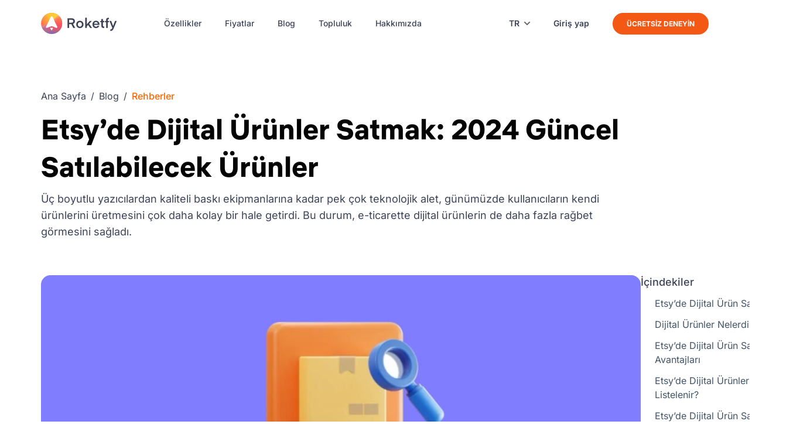

--- FILE ---
content_type: text/html; charset=UTF-8
request_url: https://roketfy.com/tr/blog/etsyde-dijital-urunler-satmak/
body_size: 14490
content:
<!DOCTYPE html>
<html lang="TR">
	<head>
		<meta charset="utf-8">
		<meta name="viewport" content="width=device-width, initial-scale=1">
		<meta name="p:domain_verify" content="4b24259a152cbf84076efb13780cd1cf"/>
		<link rel="profile" href="https://gmpg.org/xfn/11">
		<link rel="apple-touch-icon" sizes="57x57" href="/img/favicon/apple-icon-57x57.png">
		<link rel="apple-touch-icon" sizes="60x60" href="/img/favicon/apple-icon-60x60.png">
		<link rel="apple-touch-icon" sizes="72x72" href="/img/favicon/apple-icon-72x72.png">
		<link rel="apple-touch-icon" sizes="76x76" href="/img/favicon/apple-icon-76x76.png">
		<link rel="apple-touch-icon" sizes="114x114" href="/img/favicon/apple-icon-114x114.png">
		<link rel="apple-touch-icon" sizes="120x120" href="/img/favicon/apple-icon-120x120.png">
		<link rel="apple-touch-icon" sizes="144x144" href="/img/favicon/apple-icon-144x144.png">
		<link rel="apple-touch-icon" sizes="152x152" href="/img/favicon/apple-icon-152x152.png">
		<link rel="apple-touch-icon" sizes="180x180" href="/img/favicon/apple-icon-180x180.png">
		<link rel="icon" type="image/png" sizes="192x192"  href="/img/favicon/android-icon-192x192.png">
		<link rel="icon" type="image/png" sizes="32x32" href="/img/favicon/favicon-32x32.png">
		<link rel="icon" type="image/png" sizes="96x96" href="/img/favicon/favicon-96x96.png">
		<link rel="icon" type="image/png" sizes="16x16" href="/img/favicon/favicon-16x16.png">
		<link rel="manifest" href="/img/favicon/manifest.json">
		<meta name="msapplication-TileColor" content="#ffffff">
		<meta name="msapplication-TileImage" content="/img/favicon/ms-icon-144x144.png">
		<meta name="theme-color" content="#ffffff">
		
		
		<style type="text/css">@font-face {font-family:Inter;font-style:normal;font-weight:400;src:url(/cf-fonts/v/inter/5.0.16/cyrillic/wght/normal.woff2);unicode-range:U+0301,U+0400-045F,U+0490-0491,U+04B0-04B1,U+2116;font-display:swap;}@font-face {font-family:Inter;font-style:normal;font-weight:400;src:url(/cf-fonts/v/inter/5.0.16/latin/wght/normal.woff2);unicode-range:U+0000-00FF,U+0131,U+0152-0153,U+02BB-02BC,U+02C6,U+02DA,U+02DC,U+0304,U+0308,U+0329,U+2000-206F,U+2074,U+20AC,U+2122,U+2191,U+2193,U+2212,U+2215,U+FEFF,U+FFFD;font-display:swap;}@font-face {font-family:Inter;font-style:normal;font-weight:400;src:url(/cf-fonts/v/inter/5.0.16/greek/wght/normal.woff2);unicode-range:U+0370-03FF;font-display:swap;}@font-face {font-family:Inter;font-style:normal;font-weight:400;src:url(/cf-fonts/v/inter/5.0.16/greek-ext/wght/normal.woff2);unicode-range:U+1F00-1FFF;font-display:swap;}@font-face {font-family:Inter;font-style:normal;font-weight:400;src:url(/cf-fonts/v/inter/5.0.16/latin-ext/wght/normal.woff2);unicode-range:U+0100-02AF,U+0304,U+0308,U+0329,U+1E00-1E9F,U+1EF2-1EFF,U+2020,U+20A0-20AB,U+20AD-20CF,U+2113,U+2C60-2C7F,U+A720-A7FF;font-display:swap;}@font-face {font-family:Inter;font-style:normal;font-weight:400;src:url(/cf-fonts/v/inter/5.0.16/vietnamese/wght/normal.woff2);unicode-range:U+0102-0103,U+0110-0111,U+0128-0129,U+0168-0169,U+01A0-01A1,U+01AF-01B0,U+0300-0301,U+0303-0304,U+0308-0309,U+0323,U+0329,U+1EA0-1EF9,U+20AB;font-display:swap;}@font-face {font-family:Inter;font-style:normal;font-weight:400;src:url(/cf-fonts/v/inter/5.0.16/cyrillic-ext/wght/normal.woff2);unicode-range:U+0460-052F,U+1C80-1C88,U+20B4,U+2DE0-2DFF,U+A640-A69F,U+FE2E-FE2F;font-display:swap;}@font-face {font-family:Inter;font-style:normal;font-weight:500;src:url(/cf-fonts/v/inter/5.0.16/greek-ext/wght/normal.woff2);unicode-range:U+1F00-1FFF;font-display:swap;}@font-face {font-family:Inter;font-style:normal;font-weight:500;src:url(/cf-fonts/v/inter/5.0.16/latin/wght/normal.woff2);unicode-range:U+0000-00FF,U+0131,U+0152-0153,U+02BB-02BC,U+02C6,U+02DA,U+02DC,U+0304,U+0308,U+0329,U+2000-206F,U+2074,U+20AC,U+2122,U+2191,U+2193,U+2212,U+2215,U+FEFF,U+FFFD;font-display:swap;}@font-face {font-family:Inter;font-style:normal;font-weight:500;src:url(/cf-fonts/v/inter/5.0.16/latin-ext/wght/normal.woff2);unicode-range:U+0100-02AF,U+0304,U+0308,U+0329,U+1E00-1E9F,U+1EF2-1EFF,U+2020,U+20A0-20AB,U+20AD-20CF,U+2113,U+2C60-2C7F,U+A720-A7FF;font-display:swap;}@font-face {font-family:Inter;font-style:normal;font-weight:500;src:url(/cf-fonts/v/inter/5.0.16/vietnamese/wght/normal.woff2);unicode-range:U+0102-0103,U+0110-0111,U+0128-0129,U+0168-0169,U+01A0-01A1,U+01AF-01B0,U+0300-0301,U+0303-0304,U+0308-0309,U+0323,U+0329,U+1EA0-1EF9,U+20AB;font-display:swap;}@font-face {font-family:Inter;font-style:normal;font-weight:500;src:url(/cf-fonts/v/inter/5.0.16/cyrillic/wght/normal.woff2);unicode-range:U+0301,U+0400-045F,U+0490-0491,U+04B0-04B1,U+2116;font-display:swap;}@font-face {font-family:Inter;font-style:normal;font-weight:500;src:url(/cf-fonts/v/inter/5.0.16/cyrillic-ext/wght/normal.woff2);unicode-range:U+0460-052F,U+1C80-1C88,U+20B4,U+2DE0-2DFF,U+A640-A69F,U+FE2E-FE2F;font-display:swap;}@font-face {font-family:Inter;font-style:normal;font-weight:500;src:url(/cf-fonts/v/inter/5.0.16/greek/wght/normal.woff2);unicode-range:U+0370-03FF;font-display:swap;}@font-face {font-family:Inter;font-style:normal;font-weight:600;src:url(/cf-fonts/v/inter/5.0.16/vietnamese/wght/normal.woff2);unicode-range:U+0102-0103,U+0110-0111,U+0128-0129,U+0168-0169,U+01A0-01A1,U+01AF-01B0,U+0300-0301,U+0303-0304,U+0308-0309,U+0323,U+0329,U+1EA0-1EF9,U+20AB;font-display:swap;}@font-face {font-family:Inter;font-style:normal;font-weight:600;src:url(/cf-fonts/v/inter/5.0.16/greek/wght/normal.woff2);unicode-range:U+0370-03FF;font-display:swap;}@font-face {font-family:Inter;font-style:normal;font-weight:600;src:url(/cf-fonts/v/inter/5.0.16/latin/wght/normal.woff2);unicode-range:U+0000-00FF,U+0131,U+0152-0153,U+02BB-02BC,U+02C6,U+02DA,U+02DC,U+0304,U+0308,U+0329,U+2000-206F,U+2074,U+20AC,U+2122,U+2191,U+2193,U+2212,U+2215,U+FEFF,U+FFFD;font-display:swap;}@font-face {font-family:Inter;font-style:normal;font-weight:600;src:url(/cf-fonts/v/inter/5.0.16/cyrillic/wght/normal.woff2);unicode-range:U+0301,U+0400-045F,U+0490-0491,U+04B0-04B1,U+2116;font-display:swap;}@font-face {font-family:Inter;font-style:normal;font-weight:600;src:url(/cf-fonts/v/inter/5.0.16/greek-ext/wght/normal.woff2);unicode-range:U+1F00-1FFF;font-display:swap;}@font-face {font-family:Inter;font-style:normal;font-weight:600;src:url(/cf-fonts/v/inter/5.0.16/cyrillic-ext/wght/normal.woff2);unicode-range:U+0460-052F,U+1C80-1C88,U+20B4,U+2DE0-2DFF,U+A640-A69F,U+FE2E-FE2F;font-display:swap;}@font-face {font-family:Inter;font-style:normal;font-weight:600;src:url(/cf-fonts/v/inter/5.0.16/latin-ext/wght/normal.woff2);unicode-range:U+0100-02AF,U+0304,U+0308,U+0329,U+1E00-1E9F,U+1EF2-1EFF,U+2020,U+20A0-20AB,U+20AD-20CF,U+2113,U+2C60-2C7F,U+A720-A7FF;font-display:swap;}@font-face {font-family:Inter;font-style:normal;font-weight:700;src:url(/cf-fonts/v/inter/5.0.16/cyrillic-ext/wght/normal.woff2);unicode-range:U+0460-052F,U+1C80-1C88,U+20B4,U+2DE0-2DFF,U+A640-A69F,U+FE2E-FE2F;font-display:swap;}@font-face {font-family:Inter;font-style:normal;font-weight:700;src:url(/cf-fonts/v/inter/5.0.16/greek/wght/normal.woff2);unicode-range:U+0370-03FF;font-display:swap;}@font-face {font-family:Inter;font-style:normal;font-weight:700;src:url(/cf-fonts/v/inter/5.0.16/cyrillic/wght/normal.woff2);unicode-range:U+0301,U+0400-045F,U+0490-0491,U+04B0-04B1,U+2116;font-display:swap;}@font-face {font-family:Inter;font-style:normal;font-weight:700;src:url(/cf-fonts/v/inter/5.0.16/greek-ext/wght/normal.woff2);unicode-range:U+1F00-1FFF;font-display:swap;}@font-face {font-family:Inter;font-style:normal;font-weight:700;src:url(/cf-fonts/v/inter/5.0.16/latin-ext/wght/normal.woff2);unicode-range:U+0100-02AF,U+0304,U+0308,U+0329,U+1E00-1E9F,U+1EF2-1EFF,U+2020,U+20A0-20AB,U+20AD-20CF,U+2113,U+2C60-2C7F,U+A720-A7FF;font-display:swap;}@font-face {font-family:Inter;font-style:normal;font-weight:700;src:url(/cf-fonts/v/inter/5.0.16/latin/wght/normal.woff2);unicode-range:U+0000-00FF,U+0131,U+0152-0153,U+02BB-02BC,U+02C6,U+02DA,U+02DC,U+0304,U+0308,U+0329,U+2000-206F,U+2074,U+20AC,U+2122,U+2191,U+2193,U+2212,U+2215,U+FEFF,U+FFFD;font-display:swap;}@font-face {font-family:Inter;font-style:normal;font-weight:700;src:url(/cf-fonts/v/inter/5.0.16/vietnamese/wght/normal.woff2);unicode-range:U+0102-0103,U+0110-0111,U+0128-0129,U+0168-0169,U+01A0-01A1,U+01AF-01B0,U+0300-0301,U+0303-0304,U+0308-0309,U+0323,U+0329,U+1EA0-1EF9,U+20AB;font-display:swap;}</style>
		<meta name="facebook-domain-verification" content="n695v6gpg38q98j4x3zxvl55hm7s3f" />
		<link rel="stylesheet" href="/css/template.css">
		<link rel="stylesheet" href="/css/responsive.css">
		<link rel="canonical" href="https://roketfy.com/tr/blog/etsyde-dijital-urunler-satmak/">
					<link rel="alternate" hreflang="tr" href="https://roketfy.com/tr/blog/etsyde-dijital-urunler-satmak/" />
							<meta property="og:type" content="website">
		<meta property="og:title" content="Etsy’de Dijital Ürünler Satmak: 2024 Güncel Satılabilecek Ürünler - Blog | Roketfy">
		<meta property="og:url" content="https://roketfy.com/tr/blog/etsyde-dijital-urunler-satmak/">
		<meta property="og:image" content="https://up.roketfy.com/media/etsyde-dijital-urunler-satmak.webp">
		<meta property="og:description" content="Platform öncelikle fiziksel ürünlerle tanınırken, günümüzde üreticilerin dijital ürünlerini de sergiledikleri kapsamlı bir pazar yeri haline geldi.">
		<meta property="og:site_name" content="Roketfy" />
		<meta name="twitter:card" content="summary">
		<meta name="twitter:title" content="Etsy’de Dijital Ürünler Satmak: 2024 Güncel Satılabilecek Ürünler - Blog | Roketfy">
		<meta name="twitter:site" content="@roketfy_tr">
		<meta name="twitter:description" content="Platform öncelikle fiziksel ürünlerle tanınırken, günümüzde üreticilerin dijital ürünlerini de sergiledikleri kapsamlı bir pazar yeri haline geldi.">
		<meta name="twitter:image" content="https://up.roketfy.com/media/etsyde-dijital-urunler-satmak.webp">
		<title>Etsy’de Dijital Ürünler Satmak: 2024 Güncel Satılabilecek Ürünler - Blog | Roketfy</title>
		<meta name="description" content="Platform öncelikle fiziksel ürünlerle tanınırken, günümüzde üreticilerin dijital ürünlerini de sergiledikleri kapsamlı bir pazar yeri haline geldi." />
		<!-- Google Tag Manager -->
		<script async type="3a203ed726e3c979b5143cd4-text/javascript">(function(w,d,s,l,i){w[l]=w[l]||[];w[l].push({'gtm.start':
		new Date().getTime(),event:'gtm.js'});var f=d.getElementsByTagName(s)[0],
		j=d.createElement(s),dl=l!='dataLayer'?'&l='+l:'';j.async=true;j.src=
		'https://www.googletagmanager.com/gtm.js?id='+i+dl;f.parentNode.insertBefore(j,f);
		})(window,document,'script','dataLayer','GTM-NB6FDLB');</script>
		<!-- End Google Tag Manager -->
		<script type="3a203ed726e3c979b5143cd4-text/javascript">
			dataLayer.push({
			'event': 'page_view',
			    'page': {
			        'language': 'TR',
			        'name': 'Etsy’de Dijital Ürünler Satmak: 2024 Güncel Satılabilecek Ürünler - Blog | Roketfy',
			        'path': '/tr/blog/etsyde-dijital-urunler-satmak/',
			    },
			    'user': {
			        'country': 'US'
			    }
			});
		</script>
		<script type="application/ld+json">
		{
			"@context": "https://schema.org",
			"@type": "Corporation",
			"name": "Roketfy",
			"description":"Pazaryeri satışlarınızı artırmanın en etkili ve en kolay yolu!",
			"url": "https://roketfy.com",
			"logo": "https://up.roketfy.com/media/sc-logo.webp",
			"email":"mailto:support@roketfy.com",
			"address": {
				"@type": "PostalAddress",
				"streetAddress": "Dumlupınar Mah. Yumurtacı Abdibey Cad. Concort No:15A, İç Kapı No:37",
				"addressLocality": "Kadıköy",
				"addressRegion": "İstanbul",
				"postalCode": "34720",
				"addressCountry": "TR"
			},
			"sameAs": [
				"https://roketfy.com/tr/",
				"https://www.facebook.com/roketfyturkiye",
				"https://twitter.com/roketfy_tr",
				"https://www.instagram.com/roketfy_tr/",
				"https://www.youtube.com/@roketfy_tr",
				"https://www.linkedin.com/company/roketfy/"
			]
		}
		</script>
	</head>
	<body>
		<!-- Google Tag Manager (noscript) -->
		<noscript><iframe src="https://www.googletagmanager.com/ns.html?id=GTM-NB6FDLB"
		height="0" width="0" style="display:none;visibility:hidden"></iframe></noscript>
		<!-- End Google Tag Manager (noscript) -->
		<div class="wrap">
			<!--
			<a href="/tr/pricing/" class="sale-banner">
				<div class="container">
					<div class="sale-banner-content">
						<div class="sale-banner-text">
							<h2>Yaz İndirimi</h2>
							<p>Aylık pakette %20, yıllık pakette ise %83 indirimi kaçırmayın!</p>
						</div>
						<div class="sale-banner-image">
							<img class="sale-banner-image-hero" src="/img/sale-hero.webp">
							<img class="sale-banner-image-bg" src="/img/sale-bg.webp">
						</div>
						<div class="summer-sale-countdown-block">
							<p class="summer-sale-countdown-title">Sınırlı süre için geçerli!</p>
							<div id="saleCountdown" class="summer-sale-countdown"></div>
							<script type="text/javascript">
							var targetDate = new Date("August 30, 2024 00:00:00").getTime();
							var countdown = setInterval(function() {
							  var now = new Date().getTime();
							  var distance = targetDate - now;
							  var days = Math.floor(distance / (1000 * 60 * 60 * 24));
							  var hours = Math.floor((distance % (1000 * 60 * 60 * 24)) / (1000 * 60 * 60));
							  var minutes = Math.floor((distance % (1000 * 60 * 60)) / (1000 * 60));
							  var seconds = Math.floor((distance % (1000 * 60)) / 1000);

							  document.getElementById("saleCountdown").innerHTML = 
							    "<div class='summer-countdown-block'><p>" + days + "</p><span>GÜN</span></div>" + 
							    "<div class='summer-countdown-block'><p>" + hours + "</p><span>SA</span></div>" + 
							    "<div class='summer-countdown-block'><p>" + minutes + "</p><span>DK</span></div>" + 
							    "<div class='summer-countdown-block'><p>" + seconds + "</p><span>SN</span></div>";

							  if (distance < 0) {
							    document.getElementById("saleCountdown").innerHTML = '';
							    clearInterval(countdown);
							  }
							}, 0);
							</script>
						</div>
					</div>
				</div>
			</a>
			-->
			<div class="container">
				<div class="header">
					<a href="/tr/" class="logo">
						<img width="130" height="36" alt="roketfy logo" src="/img/logo.svg">
					</a>
					<div class="header-menu">
						<a href="/tr/features/">Özellikler</a>
						<a href="/tr/pricing/">Fiyatlar</a>
						<a href="/tr/blog/">Blog</a>
						<a href="/tr/community/">Topluluk</a>
						<a href="/tr/about/">Hakkımızda</a>
					</div>
					<div class="header-lang">
						<div class="visible-front-lang">
							<span>TR</span>
							<img width="10" height="6" alt="language arrow" class="header-lang-arrow" src="/img/arrow-drop.svg">
						</div>
						<div class="front-lang-popup">
							<span class="current-front-lang">Türkçe (TR)</span>
							<span class="select-front-lang" data-lang="EN">English (EN)</span>
						</div>
					</div>
					<div class="header-auth">
						<a class="sign-in" href="https://app.roketfy.com/login">Giriş yap</a>
						<a class="orange-btn" href="https://app.roketfy.com/signup/">Ücretsiz deneyin</a>
					</div>
					<div class="mobile-menu-icon mobile-menu-closed">
						<svg height="19" viewBox="0 0 28 19" width="28" xmlns="http://www.w3.org/2000/svg"><g fill="#3c4257" fill-rule="evenodd"><rect height="3" rx="1.5" width="28"/><rect height="3" rx="1.5" width="20" x="8" y="16"/><rect height="3" rx="1.5" width="24" x="4" y="8"/></g></svg>
					</div>
				</div>
			</div>	<script type="application/ld+json">
	{
		"@context": "https://schema.org/",
		"@type": "Person",
		"name": "Mustafa Kemal Karataş",
		"url": "https://roketfy.com/tr/blog/author/1646",
		"image": "https://up.roketfy.com/media/kemal_profilePhoto.webp",
		"worksFor": {
			"@type": "Organization",
			"name": "Roketfy"
		}
	}
	</script>
	<script type="application/ld+json">
	{
      "@context": "https://schema.org",
      "@type": "BreadcrumbList",
      "itemListElement":
      [
        {
          "@type": "ListItem",
          "position": 1,
          "item": {
            "@id": "https://roketfy.com/tr/",
            "name": "Roketfy"
          }
        },
        {
          "@type": "ListItem",
          "position": 2,
          "item":
          {
            "@id": "https://roketfy.com/tr/blog/",
            "name": "Blog"
          }
        },
        {
          "@type": "ListItem",
          "position": 3,
          "item":
          {
            "@id": "https://roketfy.com/tr/blog/etsyde-dijital-urunler-satmak/",
            "name": "Etsy’de Dijital Ürünler Satmak: 2024 Güncel Satılabilecek Ürünler"
          }
        }
      ]
    }
	</script>
	<script type="application/ld+json">
	{
		"@context": "https://schema.org",
		"@type": "Article",
		"mainEntityOfPage": {
			"@type": "WebPage",
			"@id": "https://roketfy.com/tr/blog/etsyde-dijital-urunler-satmak/"
		},
		"headline": "Etsy’de Dijital Ürünler Satmak: 2024 Güncel Satılabilecek Ürünler",
		"description":"Üç boyutlu yazıcılardan kaliteli baskı ekipmanlarına kadar pek çok teknolojik alet, günümüzde kullanıcıların kendi ürünlerini üretmesini çok daha kolay bir hale getirdi. Bu durum, e-ticarette dijital ürünlerin de daha fazla rağbet görmesini sağladı.",
		"image": "https://up.roketfy.com/media/etsyde-dijital-urunler-satmak.webp",
		"author": {
			"@type": "Person",
			"name": "Mustafa Kemal Karataş",
			"url": "https://roketfy.com/tr/blog/author/1646",
			"identifier":"1646"
		},  
		"publisher": {
			"@type": "Organization",
			"name": "Roketfy",
			"logo": {
				"@type": "ImageObject",
				"url": "https://up.roketfy.com/media/sc-logo.webp",
				"width": "1024",
          		"height": "1024"
			}
		},
		"datePublished": "2023-05-10T11:49:00+03:00",
		"dateModified": "2024-02-26T11:49:00+03:00",
		"genre": "Rehberler"
	}
	</script>
		<link rel="stylesheet" href="/css/blog.css">
	<div class="container">
		<div class="hero-post">
			<div class="breadcrumbs">
				<a href="/tr/">Ana Sayfa</a>
				<span class="breadcrumbs-slash">/</span>
				<a href="/tr/blog/">Blog</a>
				<span class="breadcrumbs-slash">/</span>
				<a href="/tr/blog/c/guides/">Rehberler</a>
			</div>
			<h1>Etsy’de Dijital Ürünler Satmak: 2024 Güncel Satılabilecek Ürünler</h1>
			<p>Üç boyutlu yazıcılardan kaliteli baskı ekipmanlarına kadar pek çok teknolojik alet, günümüzde kullanıcıların kendi ürünlerini üretmesini çok daha kolay bir hale getirdi. Bu durum, e-ticarette dijital ürünlerin de daha fazla rağbet görmesini sağladı.</p>
		</div>
		<div class="content-post">
			<div class="content-post-wrap">
				<img class="blog-post-image" width="1024" height="400" src="https://up.roketfy.com/media/etsyde-dijital-urunler-satmak.webp" srcset="https://up.roketfy.com/media/etsyde-dijital-urunler-satmak@2x.webp 2x, https://up.roketfy.com/media/etsyde-dijital-urunler-satmak.webp 1x" alt="Etsy’de Dijital Ürünler Satmak">
				<div class="blog-post-category-and-date">
					<a class="blog-post-category" href="/tr/blog/c/guides/">Rehberler</a>
					<div class="blog-post-last-update-date">
						<span class="blog-post-last-update-date-label">Son Güncelleme</span>
						<span class="blog-post-last-update-date-value">26 Şubat, 2024</span>
					</div>
				</div>
				<div class="content-post-block">
					<p>&Ouml;zellikle sanat&ccedil;ılar ve k&uuml;&ccedil;&uuml;k &ccedil;aplı işletmeler i&ccedil;in harika bir platform olan Etsy dijital &uuml;r&uuml;nlerin rağbet g&ouml;rd&uuml;ğ&uuml; platformlardan biri. Eğer siz de dijital &uuml;r&uuml;nlerinizi t&uuml;keticilerle buluşturmak istiyorsanız, bu yazı tam da size g&ouml;re. Gelin, Etsy&rsquo;de dijital &uuml;r&uuml;n satışına ve 2024 yılında Etsy&rsquo;de satılabilecek pop&uuml;ler dijital &uuml;r&uuml;nlere birlikte g&ouml;z atalım.</p>
<p><span id="more-2892"></span></p>
<h2 id="bir">Etsy&rsquo;de Dijital &Uuml;r&uuml;n Satmak</h2>
<p>Dijital &uuml;r&uuml;nlerinizi &ccedil;evrim i&ccedil;i olarak satmak isteyen bir i&ccedil;erik &uuml;reticisiyseniz, Etsy dijital &uuml;r&uuml;n satışı tam da size g&ouml;re. Nitekim pop&uuml;ler e-ticaret platformu, bağımsız sanat&ccedil;ıların ve tasarımcıların el yapımı ve vintage &uuml;r&uuml;nlerinin yanı sıra dijital &uuml;r&uuml;nlerini de satmalarına olanak tanır.&nbsp;</p>
<p>Etsy&rsquo;de dijital &uuml;r&uuml;n satmak, yaratıcı becerilerinizden para kazanmanın kazan&ccedil;lı bir yolu olabilir. Geniş bir m&uuml;şteri tabanı, d&uuml;ş&uuml;k genel giderler ve kullanımı kolay bir platform ile Etsy dijital &uuml;r&uuml;n satışına başlamak i&ccedil;in m&uuml;kemmel bir yerdir.</p>
<h2 id="h-dijital-urunler-nelerdir">Dijital &Uuml;r&uuml;nler Nelerdir?</h2>
<p>Dijital &uuml;r&uuml;nler, elektronik olarak oluşturulan ve teslim edilen &ouml;gelerdir. Yazdırılabilir sanat ve planlayıcı şablonlarından e-kitaplara ve dijital kurslara kadar pek &ccedil;ok &uuml;r&uuml;n, buna harika bir &ouml;rnektir. Fiziksel &uuml;r&uuml;nlerin aksine, dijital &uuml;r&uuml;nler herhangi bir fiziksel nakliye veya işlem gerektirmez, bu da onları hem satıcılar hem de alıcılar i&ccedil;in uygun bir se&ccedil;enek haline getirir.</p>
<h2 id="h-etsy-de-dijital-urun-satmanin-avantajlari">Etsy&rsquo;de Dijital &Uuml;r&uuml;n Satmanın Avantajları</h2>
<p>Etsy, benzersiz ve el yapımı &uuml;r&uuml;nler arayan milyonlarca m&uuml;şteriyi kendine &ccedil;eken pop&uuml;ler bir &ccedil;evrim i&ccedil;i pazar yeridir. Platform &ouml;ncelikle fiziksel &uuml;r&uuml;nlerle tanınırken, g&uuml;n&uuml;m&uuml;zde &uuml;reticilerin dijital &uuml;r&uuml;nlerini de sergiledikleri kapsamlı bir pazar yeri haline geldi. Etsy&rsquo;de dijital &uuml;r&uuml;n satmanın ilginizi &ccedil;ekebilecek başlıca avantajlarını şu şekilde sıralayabiliriz:</p>
<ul>
<li>Geniş m&uuml;şteri tabanı: 81 milyondan fazla aktif alıcıyla Etsy, dijital &uuml;r&uuml;n satıcıları i&ccedil;in &ccedil;ok b&uuml;y&uuml;k bir potansiyel m&uuml;şteri tabanı sunar.</li>
</ul>
<ul>
<li>D&uuml;ş&uuml;k genel giderler: Dijital &uuml;r&uuml;nler herhangi bir fiziksel nakliye veya işlem gerektirmediğinden, satıcılar genel giderlerini d&uuml;ş&uuml;k tutabilir ve karlarını maksimize edebilir.</li>
</ul>
<ul>
<li>&Ouml;zelleştirme se&ccedil;enekleri: Etsy, satıcıların kişiselleştirilmiş &uuml;r&uuml;nler arayan m&uuml;şterileri &ccedil;ekebilecek planlayıcı şablonları ve sanat baskıları gibi &ouml;zelleştirilmiş dijital &uuml;r&uuml;nler sunmasına olanak tanır.</li>
</ul>
<ul>
<li>Kullanımı kolay: Etsy&rsquo;nin kullanıcı dostu platformu, satıcıların dijital &uuml;r&uuml;nlerini listelemelerini ve y&ouml;netmelerini kolaylaştırır.</li>
</ul>
<h2 id="iki">Etsy&rsquo;de Dijital &Uuml;r&uuml;nler Nasıl Listelenir?</h2>
<p>Artık Etsy&rsquo;nin neden dijital &uuml;r&uuml;nler satmak i&ccedil;in harika bir platform olduğunu bildiğinize g&ouml;re, &uuml;r&uuml;nlerinizi oluşturma ve listeleme ile ilgili adımlara ge&ccedil;ebiliriz. Etsy&rsquo;de dijital &uuml;r&uuml;n satmak, fiziksel &uuml;r&uuml;nlerle neredeyse aynı aşamaları i&ccedil;erir.&nbsp;</p>
<h3 id="h-1-adim-dijital-urunlerinizi-olusturun">1. Adım: Dijital &uuml;r&uuml;nlerinizi oluşturun</h3>
<p>Dijital &uuml;r&uuml;nlerinizi Etsy&rsquo;de satabilmeniz i&ccedil;in &ouml;nce onları oluşturmanız gerekir. Yazdırılabilir sanat tasarımından e-kitap, planlayıcı şablonları, SVG tasarımları ve dijital &ccedil;ıkartmalar gibi pek &ccedil;ok se&ccedil;enek arasından yeteneğinize ve ilgi alanınıza uygun olanları &uuml;retebilirsiniz. Etsy&rsquo;de ne t&uuml;r dijital &uuml;r&uuml;nlerin pop&uuml;ler olduğunu aklınızdan &ccedil;ıkarmamakta fayda var.</p>
<h3 id="h-2-adim-urunlerinizi-bicimlendirin">2. Adım: &Uuml;r&uuml;nlerinizi bi&ccedil;imlendirin</h3>
<p>Dijital &uuml;r&uuml;nlerinizi oluşturduktan sonra, m&uuml;şterilerin kolayca indirebileceği şekilde bi&ccedil;imlendirmeniz gerekir. Tasarımlarınızı bi&ccedil;imlendirmek i&ccedil;in PDF veya JPEG dosyaları oluşturmayı veya Adobe Illustrator veya Photoshop gibi yazılımları kullanmayı tercih edebilirsiniz.</p>
<h3 id="h-3-adim-urunlerinizi-yukleyin">3. Adım: &Uuml;r&uuml;nlerinizi y&uuml;kleyin</h3>
<p>Dijital &uuml;r&uuml;nlerinizi Etsy&rsquo;de satmak i&ccedil;in bir mağaza oluşturmanız ve &uuml;r&uuml;nlerinizi y&uuml;klemeniz gerekir. Dijital bir &uuml;r&uuml;n y&uuml;klemek i&ccedil;in m&uuml;şterilerin satın alma işleminden sonra indirebilecekleri bir dijital dosya sağlamanız gerekir. Dosyalarınızı Etsy&rsquo;nin fiyatlandırma, dosya bi&ccedil;imi ve diğer ayrıntıları ayarlayabileceğiniz dijital &uuml;r&uuml;n y&ouml;neticisine y&uuml;kleyebilirsiniz. Ayrıca Roketfy&rsquo;ın&nbsp;<a href="https://roketfy.com/tr/ai-writer/" target="_blank" rel="noreferrer noopener">&Uuml;r&uuml;n A&ccedil;ıklaması Yazarı</a>&nbsp;sayesinde &uuml;r&uuml;nlerinizi kısa s&uuml;re i&ccedil;inde SEO uyumlu bir şekilde oluşturabilirsiniz.</p>
<h3 id="h-4-adim-urunlerinizi-tanitin">4. Adım: &Uuml;r&uuml;nlerinizi tanıtın</h3>
<p>Dijital &uuml;r&uuml;nleriniz Etsy&rsquo;de listelendikten sonra, onları potansiyel m&uuml;şterilere tanıtmanın zamanı geldi. Sosyal medya g&ouml;nderileri oluşturarak, Etsy reklam verme veya Etsy&rsquo;nin tanıtılan listeleme &ouml;zelliğini kullanarak &uuml;r&uuml;nlerinizi tanıtabilirsiniz. M&uuml;şterileri satın almaya ikna etmek i&ccedil;in &uuml;r&uuml;nlerinizin y&uuml;ksek kaliteli fotoğraflarını ve ayrıntılı a&ccedil;ıklamalarını eklediğinizden emin olun.</p>
<h2 id="h-etsy-de-dijital-urun-satmaya-yonelik-ipuclari">Etsy&rsquo;de Dijital &Uuml;r&uuml;n Satmaya Y&ouml;nelik İpu&ccedil;ları</h2>
<p>Etsy&rsquo;de dijital &uuml;r&uuml;n satmak nispeten kolay olsa da, birka&ccedil; ipucuyla platformda dijital &uuml;r&uuml;n satışlarınızı artırabilir ve daha fazla t&uuml;keticiye ulaşabilirsiniz. İşte, dijital &uuml;r&uuml;nlerinizi daha fazla t&uuml;keticiye ulaştırmak ve satmak i&ccedil;in faydalanabileceğiniz ipu&ccedil;ları:</p>
<ul>
<li>Dijital &uuml;r&uuml;nleriniz i&ccedil;in kişiselleştirilmiş planlayıcı şablonları veya sanat baskıları gibi &ouml;zelleştirmeler sunmayı d&uuml;ş&uuml;n&uuml;n. Kişiselleştirme se&ccedil;enekleri, benzersiz ve kişiselleştirilmiş &uuml;r&uuml;nler arayan m&uuml;şterileri &ccedil;ekebilir.</li>
</ul>
<ul>
<li>Fiyatlarınızın rekabet&ccedil;i olduğundan emin olmak i&ccedil;in Etsy&rsquo;deki benzer dijital &uuml;r&uuml;nlerin fiyatlarını kontrol edin. Fiyatlarınızı belirlerken herhangi bir tasarım veya oluşturma s&uuml;resini hesaba kattığınızdan emin olun.</li>
</ul>
<ul>
<li>Tıpkı fiziksel &uuml;r&uuml;nlerde olduğu gibi m&uuml;kemmel m&uuml;şteri hizmeti sunmak sadık bir m&uuml;şteri tabanı oluşturmanıza yardımcı olabilir. M&uuml;şteri sorularına ve şikayetlerine duyarlı olun ve olumlu bir alışveriş deneyimi sağlamayı hedefleyin.</li>
</ul>
<ul>
<li>Mağazanızı canlı tutmak ve yeni m&uuml;şteriler &ccedil;ekmek i&ccedil;in s&uuml;rekli olarak yeni dijital &uuml;r&uuml;nler yaratmak &ouml;nemlidir.</li>
</ul>
<ul>
<li>Etsy, satıcıların &uuml;r&uuml;nlerini tanıtmasına ve işlerini b&uuml;y&uuml;tmesine yardımcı olacak bir dizi &ouml;zellik ve ara&ccedil; sunar. &Uuml;r&uuml;nlerinizin g&ouml;r&uuml;n&uuml;rl&uuml;ğ&uuml;n&uuml; artırmak i&ccedil;in Etsy Reklamları, tanıtılan listeler ve Etsy&rsquo;nin arama motoru optimizasyon ara&ccedil;ları gibi &ouml;zelliklerden yararlanın. Ayrıca Roketfy&nbsp;<a href="https://roketfy.com/tr/features/listing-checker" target="_blank" rel="noopener">Listeleme Analisti</a>&nbsp;sayesinde &uuml;r&uuml;n performanslarını, pazar yerindeki trendleri ve rakiplerinizi kolayca inceleyebilirsiniz.&nbsp;</li>
</ul>
<ul>
<li>Dijital &uuml;r&uuml;nler elektronik olarak teslim edildiğinden, &uuml;r&uuml;nlerinizi y&ouml;netmek ve m&uuml;şterilere teslim etmek i&ccedil;in bir sisteme sahip olmak &ouml;nemlidir. Dosyalarınızı depolamak i&ccedil;in Dropbox veya Google Drive gibi bir dijital dosya barındırma hizmeti kullanmayı d&uuml;ş&uuml;n&uuml;n ve siparişleri ve teslimatları takip etmek i&ccedil;in Etsy&rsquo;nin sipariş y&ouml;netimi ara&ccedil;larını kullanın.</li>
</ul>
<h2 id="uc">2024 Yılında Etsy&rsquo;de En &Ccedil;ok Satan Dijital &Uuml;r&uuml;nler</h2>
<p>Etsy&rsquo;de nasıl dijital &uuml;r&uuml;n satacağınızı &ouml;ğrendikten sonra, 2024 yılında platformda en &ccedil;ok satan dijital &uuml;r&uuml;nleri &ouml;ğrenmek ilginizi &ccedil;ekebilir. Daha fazla satış ger&ccedil;ekleştirmek i&ccedil;in en &ccedil;ok satan dijital &uuml;r&uuml;nleri se&ccedil;erek &uuml;retim ger&ccedil;ekleştirebilirsiniz. İşte faydalanabileceğiniz Etsy dijital &uuml;r&uuml;n fikirleri&hellip;</p>
<h3 id="h-cikartmalar">&Ccedil;ıkartmalar</h3>
<p>&Ccedil;ıkartmalar, kendini ifade etmenin pop&uuml;ler ve &ccedil;ok y&ouml;nl&uuml; bir bi&ccedil;imidir. Diz&uuml;st&uuml; bilgisayar &ccedil;ıkartmalarından su şişesi &ccedil;ıkartmalarına kadar hemen hemen her şeye kişisel bir dokunuş katabilir. &Ccedil;ıkartma tasarımlarınızdan para kazanmak isteyen bir i&ccedil;erik oluşturucuysanız Etsy bunun i&ccedil;in harika bir platformdur. Etsy&rsquo;de &ccedil;ıkartma satmanın ilk adımı tasarımlarınızı oluşturmaktır.</p>
<ul>
<li>İster sevimli hayvanlarda ister esprili alıntılarda uzmanlaşın, &ccedil;ıkartma tasarımlarınız i&ccedil;in bir alanınızın olması &ouml;nemlidir. İlgi alanınıza yoğunlaşmak &ouml;zel bir takip&ccedil;i kitlesi &ccedil;ekmenize ve rekabette &ouml;ne &ccedil;ıkmanıza yardımcı olacaktır.</li>
</ul>
<ul>
<li>&Ccedil;ıkartmalar, elle &ccedil;izilmiş resimlerden minimalist tasarımlara kadar &ccedil;ok &ccedil;eşitli stillerde olabilir. Hangi tarzın hedef kitlenizde yankı uyandırdığını ve kişisel estetiğinizle uyumlu olduğunu d&uuml;ş&uuml;n&uuml;n.</li>
</ul>
<ul>
<li>M&uuml;şterileriniz &ccedil;ıkartmalarınızı g&ouml;rsel &ccedil;ekiciliğine g&ouml;re satın alacağından, liste kayıtlarınız i&ccedil;in y&uuml;ksek kaliteli g&ouml;rseller kullanmanız &ouml;nemlidir. Resimlerinizin net, iyi aydınlatılmış olduğundan emin olun ve &ccedil;ıkartmalarınızı bir&ccedil;ok a&ccedil;ıdan sergileyin.</li>
</ul>
<h3 id="h-planlayicilar">Planlayıcılar</h3>
<p>Kişisel planlayıcılar, d&uuml;zenli ve programa sadık kalmak i&ccedil;in &ouml;nemli bir ara&ccedil;tır. Pek &ccedil;ok kullanıcı, Etsy&rsquo;de planlayıcı tasarımlarını satın alır. Siz de harika tasarımlara sahip planlayıcıları listeleyerek para kazanabilirsiniz.</p>
<p>Piyasada g&uuml;nl&uuml;k, haftalık ve aylık planlayıcıların yanı sıra fitness, iş veya ebeveynlik gibi belirli alanlara y&ouml;nelik planlayıcılar dahil olmak &uuml;zere bir&ccedil;ok kişisel planlayıcı t&uuml;r&uuml; vardır. odaklanacağınız kategoriyi belirleyin ve o kitleye hitap eden tasarımlar oluşturun.</p>
<p>Kişisel planlayıcılar, dijital indirmeler ve yazdırılabilir PDF&rsquo;ler dahil olmak &uuml;zere &ccedil;eşitli bi&ccedil;imlerde satışa sunulabilir. Tasarım stilinize ve tercihinize en uygun bi&ccedil;imi se&ccedil;in.</p>
<p>Planlayıcı tasarımlarınızı oluştururken, her sayfanın kullanım amacını d&uuml;ş&uuml;n&uuml;n ve işlevsel ve g&ouml;rsel olarak &ccedil;ekici mizanpajlar oluşturun. Daha geniş bir kitleye hitap etmek i&ccedil;in başlıklar, izleyiciler ve kontrol listeleri gibi &ouml;zelleştirilebilir &ouml;geleri dahil etmeyi d&uuml;ş&uuml;nebilirsiniz.</p>
<h3 id="h-davetiye-ve-kartpostallar">Davetiye ve Kartpostallar</h3>
<p>Davetiyeler ve kartpostallar, &ouml;nemli mesajları sevdiklerimize iletmek veya işletmemizi tanıtmak i&ccedil;in etkili bir ara&ccedil;tır. İster bir doğum g&uuml;n&uuml; partisi, ister bir d&uuml;ğ&uuml;n veya yeni bir &uuml;r&uuml;n lansmanı duyurusu olsun, davetiyeler ve kartpostallar bir etki yaratmanın harika bir yoludur. Davetiye veya kartpostal tasarımlarınızdan para kazanmak isteyen bir tasarımcı veya sanat&ccedil;ıysanız, Etsy&rsquo;de davetiye ve kartpostal tasarımlarını dijital olarak satabilirsiniz.</p>
<ul>
<li>Davetiyeler ve kartpostallar d&uuml;ğ&uuml;nler, doğum g&uuml;nleri, tatiller ve iş etkinlikleri dahil olmak &uuml;zere &ccedil;eşitli durumlar i&ccedil;in tasarlanabilir. Bunlardan birini ya da daha fazlasını belirleyin ve bu kitleye hitap eden tasarımlar oluşturun.</li>
</ul>
<ul>
<li>Davetiyeler ve kartpostallar g&ouml;rsel ortamlardır, bu nedenle tasarımlarınızda y&uuml;ksek kaliteli grafikler ve tipografi kullanmak &ccedil;ok &ouml;nemlidir. Okunması kolay ve g&ouml;rsel olarak &ccedil;ekici yazı tiplerini ve grafikleri se&ccedil;in.</li>
</ul>
<ul>
<li>Daha geniş bir kitleye hitap etmek i&ccedil;in tasarımlarınızın d&uuml;zenlenebilir şablonlarını oluşturmayı d&uuml;ş&uuml;n&uuml;n. Bu, m&uuml;şterilerinizin tasarımlarınızı kendi metinleri ve ayrıntılarıyla &ouml;zelleştirmelerine olanak tanır.</li>
</ul>
<h3 id="h-kitap-ayraclari">Kitap Ayra&ccedil;ları</h3>
<p>Kitap ayra&ccedil;ları, okuyucuların kaldıkları yeri kolayca bulmasını sağlarken kişiselleştirilmiş bir deneyim de sunar. Ayrıca kitap severler ve hevesli okuyucular arasında pop&uuml;ler bir &ouml;gedir. Kitap ayracı tasarımlarınızdan para kazanmak i&ccedil;in bu &uuml;r&uuml;nleri dijital olarak mağazanızda listeleyebilirsiniz.</p>
<ul>
<li>Kitap ayra&ccedil;ları klasik edebiyat, fantezi ve seyahat dahil olmak &uuml;zere &ccedil;eşitli t&uuml;rler ve temalar i&ccedil;in tasarlanabilir. Bu temalardan uzmanlığınıza uygun olanları belirleyin ve o kitleye hitap eden tasarımlar oluşturun.</li>
</ul>
<ul>
<li>Kitap ayra&ccedil;larınızın g&ouml;rsel a&ccedil;ıdan etkileyici olmasına dikkat edin ve y&uuml;ksek kaliteli tasarımlar hazırlayın.</li>
</ul>
<ul>
<li>Kitap ayracı tasarımınıza bir alıntı veya s&ouml;z eklemek, ekstra bir kişiselleştirme d&uuml;zeyi ekleyebilir ve &uuml;r&uuml;n&uuml;n&uuml;z&uuml; m&uuml;şteriler i&ccedil;in daha &ccedil;ekici hale getirebilir.</li>
</ul>
<h3 id="h-eklenti-ve-filtreler">Eklenti ve Filtreler</h3>
<p>Yazılım eklentileri, g&ouml;rsel filtreler ve &ccedil;ok daha fazlası, Etsy&rsquo;de en &ccedil;ok tercih edilen dijital &uuml;r&uuml;nler arasındadır. Uygulamalar ve programlar i&ccedil;in farklı şablonlar ve eklentiler oluşturarak bunları m&uuml;şterilerinize dijital olarak sunabilirsiniz. En pop&uuml;ler &uuml;r&uuml;nler arasında video ge&ccedil;işleri, LUT adı verilen hazır renk şablonları ve estetik fotoğraf filtreleri yer alır.</p>
<ul>
<li>Eklenti ve filtreleri farklı platform ve uygulamalara uygun şekilde hazırlamayı unutmayın.</li>
</ul>
<ul>
<li>&Uuml;r&uuml;nlerinizi m&uuml;şterilerin kolay bir şekilde kullanabilecekleri formatlarda oluşturun.</li>
</ul>
<ul>
<li>Y&uuml;ksek kaliteli &uuml;r&uuml;nler oluşturun.</li>
</ul>
<ul>
<li>Aynı &uuml;r&uuml;n&uuml; farklı uygulama ve platformlar i&ccedil;in &ouml;zelleştirerek satışlarınızı artırabilir ve daha fazla m&uuml;şteriye hitap edebilirsiniz.</li>
</ul>
<h3 id="h-logo-tasarimlari">Logo Tasarımları</h3>
<p>Logolar, herhangi bir işletmenin veya markanın &ouml;nemli bir par&ccedil;asıdır ve profesyonel ve g&ouml;z alıcı bir logoya sahip olmak başarı i&ccedil;in &ccedil;ok &ouml;nemlidir. Logo tasarımlarınızdan para kazanmak isteyen bir tasarımcı veya sanat&ccedil;ıysanız, Etsy potansiyel m&uuml;şterilere ulaşmak i&ccedil;in harika bir adrestir.</p>
<ul>
<li>M&uuml;şterileriniz i&ccedil;in logo tasarlarken, onların ihtiya&ccedil;larını ve beklentilerini anlamak &ouml;nemlidir. İhtiya&ccedil;larını karşılayan bir logo sunduğunuzdan emin olmak i&ccedil;in sorular sorun ve m&uuml;mk&uuml;n olduğunca fazla bilgi toplayın.</li>
</ul>
<ul>
<li>Bir logo basit, akılda kalıcı ve &ccedil;ok y&ouml;nl&uuml; olmalıdır. Farklı ortamlarda &ccedil;oğaltılması zor olabilecek &ccedil;ok fazla renk veya karmaşık grafik kullanmaktan ka&ccedil;ının.</li>
</ul>
<ul>
<li>Kaliteden &ouml;d&uuml;n vermeden &ouml;l&ccedil;eklendirilebildikleri i&ccedil;in vekt&ouml;r grafikleri logo tasarlarken &ouml;nemlidir. Adobe Illustrator, vekt&ouml;r grafikleri oluşturmak i&ccedil;in harika bir ara&ccedil;tır.</li>
</ul>
<h3 id="h-sablonlar">Şablonlar</h3>
<p>Şablonlar; kartvizitler, &ouml;zge&ccedil;mişler, sosyal medya grafikleri ve daha fazlasını i&ccedil;eren &ccedil;ok &ccedil;eşitli uygulamalarla Etsy&rsquo;de pop&uuml;ler bir &uuml;r&uuml;n kategorisidir. Farklı şablonlar sayesinde dijital &uuml;r&uuml;nleri mağazanıza y&uuml;kleyerek pek &ccedil;ok m&uuml;şteriye ulaşabilirsiniz.</p>
<ul>
<li>Şablonlar iş, d&uuml;ğ&uuml;n, sosyal medya ve daha fazlası dahil olmak &uuml;zere &ccedil;eşitli alanlar i&ccedil;in tasarlanabilir. Şablonlarınızı bu alanlar i&ccedil;in &ouml;zelleştirebilirsiniz.</li>
</ul>
<ul>
<li>Şablonlarınızı oluştururken g&ouml;rsel ve metinlerin y&uuml;ksek kaliteli olmasına &ouml;zen g&ouml;sterin. &Ouml;zellikle b&uuml;y&uuml;k boyutlu baskılar i&ccedil;in y&uuml;ksek &ccedil;&ouml;z&uuml;n&uuml;rl&uuml;kl&uuml; şablonlar sunmak olduk&ccedil;a &ouml;nemlidir.</li>
</ul>
<ul>
<li>Şablonların kullanımı kolay ve &ouml;zelleştirilebilir olmalıdır, bu nedenle m&uuml;şterilerin değiştirmesi zor olabilecek &ccedil;ok fazla &ouml;ge kullanmaktan ka&ccedil;ının.</li>
</ul>
<h3 id="h-e-kitap-ve-dergiler">E-kitap ve Dergiler</h3>
<p>E-kitaplar ve dergiler, insanların okumayı ve keyif almayı sevdiği pop&uuml;ler &uuml;r&uuml;nlerdir. E-kitaplarınızdan veya dergilerinizden para kazanmak isteyen bir yazar veya yayıncıysanız, ilgi &ccedil;ekici dijital &uuml;r&uuml;nlerinizi m&uuml;şterilerle buluşturabilirsiniz.</p>
<ul>
<li>E-kitaplar ve dergiler &ccedil;ok &ccedil;eşitli konuları kapsayabilir. &Ccedil;izgi romanlardan yemek tarifi kitaplarına kadar farklı ilgi alanlarında i&ccedil;erikler &uuml;retmeyi tercih edebilirsiniz.</li>
</ul>
<ul>
<li>İ&ccedil;eriğiniz bilgilendirici, ilgi &ccedil;ekici ve g&ouml;rsel olarak &ccedil;ekici olmalıdır. İ&ccedil;eriğinizi geliştirmek i&ccedil;in y&uuml;ksek kaliteli resimler ve grafikler kullanın.</li>
</ul>
<ul>
<li>E-kitaplar ve dergiler, PDF, EPUB ve MOBI dahil olmak &uuml;zere &ccedil;eşitli formatlarda teslim edilebilir. Hedef kitleniz ve onların cihazları i&ccedil;in en uygun bi&ccedil;imi se&ccedil;in.</li>
</ul>
<h3 id="h-egitimler">Eğitimler</h3>
<p>&Ccedil;evrim i&ccedil;i eğitimin y&uuml;kselişi, eğitimciler ve uzmanlar i&ccedil;in bilgi ve becerilerini k&uuml;resel bir izleyici kitlesiyle paylaşma fırsatı yarattı. Etsy, satılan &ccedil;evrim i&ccedil;i eğitim &uuml;r&uuml;nlerinin sayısında artış g&ouml;r&uuml;len pop&uuml;ler bir platformdur. Siz de uzmanlık alanınızdan maddi kazan&ccedil; sağlamak i&ccedil;in online eğitim programlarını Etsy&rsquo;de dijital olarak satışa sunabilirsiniz.</p>
<ul>
<li>Akademik uzmanlıktan genel k&uuml;lt&uuml;r ve el becerilerine kadar pek &ccedil;ok konuda dijital eğitim i&ccedil;erikleri hazırlayabilirsiniz. Ancak hazırlayacağınız eğitimlerin pop&uuml;ler ve rağbet g&ouml;ren bir kategoride olması, satışlarınız &uuml;zerinde olumlu bir etki yaratacaktır.</li>
</ul>
<ul>
<li>İ&ccedil;eriğiniz bilgilendirici, ilgi &ccedil;ekici ve hedef kitleniz i&ccedil;in değerli olmalıdır. &Ouml;ğrencilerin &ouml;ğrenmesine ve gelişmesine yardımcı olacak kaynaklar oluşturmak i&ccedil;in konudaki uzmanlığınızı kullanın.</li>
</ul>
<ul>
<li>&Ccedil;evrim i&ccedil;i eğitim &uuml;r&uuml;nleri; videolar, e-kitaplar ve ses dosyaları dahil olmak &uuml;zere &ccedil;eşitli bi&ccedil;imlerde sunulabilir. İ&ccedil;eriğiniz ve m&uuml;şterileriniz i&ccedil;in en uygun bi&ccedil;imi se&ccedil;in.</li>
</ul>
<h3 id="h-dijital-oyunlar">Dijital Oyunlar</h3>
<p>Projelerinizden para kazanmak isteyen bir oyun geliştiricisiyseniz Etsy, dijital oyunlarınızı satmak i&ccedil;in harika bir platformdur. Geniş ve ilgili topluluğuyla Etsy, oyun geliştiricilere oyunlarını daha geniş bir kitleye sergileme fırsatı sunar. İndie olarak da adlandırılan bağımsız oyun yapımcılığı, g&uuml;n&uuml;m&uuml;zde giderek daha da pop&uuml;ler hale gelen bir sekt&ouml;r olduğundan, oyunlarınızı Etsy sayesinde b&uuml;y&uuml;k bir kitleye sunabilir ve satışlarından gelir elde edebilirsiniz.</p>
<ul>
<li>Dijital oyunlar; bulmaca oyunları, aksiyon oyunları, macera oyunları ve daha fazlasını i&ccedil;eren &ccedil;ok &ccedil;eşitli t&uuml;rleri kapsayabilir. Uzmanlık alanınıza uygun ve trend olan bir t&uuml;r&uuml; se&ccedil;mek avantajlıdır.</li>
</ul>
<ul>
<li>Oyununuz eğlenceli, zorlu ve g&ouml;rsel olarak &ccedil;ekici olmalıdır. Oyun deneyimini geliştirmek i&ccedil;in y&uuml;ksek kaliteli grafikler ve ses efektleri kullanın. Ancak oyunlarınızda oyuncu deneyimini k&ouml;t&uuml; y&ouml;nde etkileyecek unsurlar olmamasına dikkat edin.</li>
</ul>
<ul>
<li>PC, mobil ve konsol dahil olmak &uuml;zere &ccedil;eşitli platformlar i&ccedil;in dijital oyunlar oluşturulabilir. Oyununuz ve hedef kitleniz i&ccedil;in en uygun platformu se&ccedil;in.</li>
</ul>
<h3 id="h-duvar-kagidi-tasarimlari">Duvar Kağıdı Tasarımları</h3>
<p>Duvar kağıtları, yaşam alanlarının ve ofislerinin en &ouml;nemli par&ccedil;alarından biridir. Bu alanlara benzersiz bir g&ouml;r&uuml;n&uuml;m kazandıran duvar kağıtları i&ccedil;in etkileyici tasarımları dijital olarak m&uuml;şterilerinize satabilirsiniz. Yaratıcılığınızı ve hayal g&uuml;c&uuml;n&uuml;z&uuml; kullanabileceğiniz bu &uuml;r&uuml;nler, m&uuml;şterilerinizin duvarlarını s&uuml;sleyen harika bir tasarıma d&ouml;n&uuml;şebilir.</p>
<ul>
<li>Duvar kağıdı tasarımlarınızda genel i&ccedil; mimari kategorilerinin yanı sıra farklı pop&uuml;ler k&uuml;lt&uuml;r &ouml;gelerini de kullanabilirsiniz. Daha fazla potansiyel m&uuml;şteri i&ccedil;in farklı tarzlarda tasarım yapabilirsiniz.</li>
</ul>
<ul>
<li>Duvar kağıtları b&uuml;y&uuml;k boyutlu fiziksel baskılara d&ouml;n&uuml;şeceğinden y&uuml;ksek &ccedil;&ouml;z&uuml;n&uuml;rl&uuml;kl&uuml; ve fiziksel baskıya hazır bir dijital &uuml;r&uuml;n sunduğuuzdan emin olun.</li>
</ul>
<ul>
<li>M&uuml;şterilerinizin zevklerine uygun renk ve desen &ouml;zelleştirme se&ccedil;enekleri sunarak satışlarınızı artırabilirsiniz.</li>
</ul>
<p>2024 yılında Etsy&rsquo;de en &ccedil;ok satılan bu dijital &uuml;r&uuml;nlerden uzmanlık alanınıza uygun olanları se&ccedil;erek siz de becerilerinizi gelir kaynağına d&ouml;n&uuml;şt&uuml;rebilir ve Etsy mağazanız aracılığıyla kazanmaya başlayabilirsiniz. &Uuml;stelik&nbsp;<a href="https://app.roketfy.com/signup/" target="_blank" rel="noopener">Roketfy</a> sayesinde mağazanızı &ccedil;ok daha kolay bir şekilde y&ouml;netebilir, pazar dinamiklerini ve trendlerini yakından takip edebilir ve daha fazla m&uuml;şteriye ulaşabilirsiniz.</p>				</div>
				<div class="blog-post-author-published-date">
					<div class="blog-post-author">
						<a href="/tr/blog/author/1646/">
							<img alt="Mustafa Kemal Karataş" width="36" height="36" src="https://up.roketfy.com/media/kemal_profilePhoto.webp">
						</a>
						<div class="blog-post-item-author-text">
							<a href="/tr/blog/author/1646/">Mustafa Kemal Karataş</a>
						</div>
					</div>
					<div class="blog-post-last-update-date">
						<span class="blog-post-last-update-date-label">Yayınlanma Tarihi</span>
						<span class="blog-post-last-update-date-value">10 Mayıs, 2023</span>
					</div>
				</div>
			</div>
			<div class="content-post-sidebar">
				<ul class="table-of-contents">
					<li class="table-of-contents-title">İçindekiler</li>
				</ul>
				<div class="content-post-sidebar-cta-banner">
					<h3>Online Satışlarınızı Artırın!</h3>
					<img width="224" height="294" src="/img/cta-banner-img.webp" srcset="/img/cta-banner-img@2x.webp 2x, /img/cta-banner-img.webp 1x" alt="skyrocket your ecommerce sales">
					<a class="outlined-btn" href="https://app.roketfy.com/signup/">Hemen Başlayın</a>
				</div>
			</div>
		</div>
		
							<div class="blog-posts-related">
						<h2>Benzer İçerikler</h2>
						<div class="blog-posts-related-block">
												<div class="blog-post-col-3-item">
								<a href="/tr/blog/etsyde-satis-yapmak-icin-bilmeniz-gereken-her-sey/">
									<img class="blog-post-thumbnail" width="400" height="220" src="https://up.roketfy.com/media/etsyde-satis-yapmak-icin-bilmeniz-gereken-her-sey.webp" srcset="https://up.roketfy.com/media/etsyde-satis-yapmak-icin-bilmeniz-gereken-her-sey@2x.webp 2x, https://up.roketfy.com/media/etsyde-satis-yapmak-icin-bilmeniz-gereken-her-sey.webp 1x" alt="Etsy’de Satış Yapmak İçin Bilmeniz Gereken Her Şey!">
								</a>
								<a class="blog-post-item-category" href="/tr/blog/c/guides/">Rehberler</a>
								<a href="/tr/blog/etsyde-satis-yapmak-icin-bilmeniz-gereken-her-sey/">
									<h3>Etsy’de Satış Yapmak İçin Bilmeniz Gereken Her Şey!</h3>
								</a>
								<p>Etsy el yapımı ve vintage ürünler satan bireysel satıcılar ve küçük işletmeler için küresel e-ticaret pazarında kolaylıklar sunan başarılı bir pazaryeridir. Etsy’de satış yapmaya doğru bir başlangıç yapmak veya satış başarınızı artırmak için Etsy hakkında faydalı ipuçlarına ve merak ettiğiniz tüm sorulara yazımızın devamında ulaşabilirsiniz.</p>
								<div class="blog-post-item-author">
									<a href="/tr/blog/author/95/">
										<img alt="Emre Güzeldal" width="36" height="36" src="https://up.roketfy.com/media/emre_profilePhoto.webp">
									</a>
									<div class="blog-post-item-author-text">
										<a href="/tr/blog/author/95/">Emre Güzeldal</a>
										<span>19 Temmuz, 2022</span>
									</div>
								</div>
							</div>
														<div class="blog-post-col-3-item">
								<a href="/tr/blog/e-ticarette-en-cok-satilan-20-urun/">
									<img class="blog-post-thumbnail" width="400" height="220" src="https://up.roketfy.com/media/e-ticarette-en-cok-satilan-20-urun.webp" srcset="https://up.roketfy.com/media/e-ticarette-en-cok-satilan-20-urun@2x.webp 2x, https://up.roketfy.com/media/e-ticarette-en-cok-satilan-20-urun.webp 1x" alt="En Çok Satılan 20 Ürün">
								</a>
								<a class="blog-post-item-category" href="/tr/blog/c/guides/">Rehberler</a>
								<a href="/tr/blog/e-ticarette-en-cok-satilan-20-urun/">
									<h3>E-Ticarette En Çok Satılan 20 Ürün</h3>
								</a>
								<p>Hızla büyüyen e-ticaret sektörü, satıcıların yüksek satış rakamlarına ulaşmalarını hiç olmadığı kadar kolay bir hale getirdi. Zamandan ve mekandan bağımsız bir hizmet avantajı sunan e-ticarette doğru ürünleri tercih etmek de oldukça önemli.</p>
								<div class="blog-post-item-author">
									<a href="/tr/blog/author/1646/">
										<img alt="Mustafa Kemal Karataş" width="36" height="36" src="https://up.roketfy.com/media/kemal_profilePhoto.webp">
									</a>
									<div class="blog-post-item-author-text">
										<a href="/tr/blog/author/1646/">Mustafa Kemal Karataş</a>
										<span>10 Nisan, 2023</span>
									</div>
								</div>
							</div>
														<div class="blog-post-col-3-item">
								<a href="/tr/blog/etsy-vergi-cezalari-hakkinda-bilmeniz-gerekenler/">
									<img class="blog-post-thumbnail" width="400" height="220" src="https://up.roketfy.com/media/etsy-vergi-cezalari-hakkinda-bilmeniz-gerekenler.webp" srcset="https://up.roketfy.com/media/etsy-vergi-cezalari-hakkinda-bilmeniz-gerekenler@2x.webp 2x, https://up.roketfy.com/media/etsy-vergi-cezalari-hakkinda-bilmeniz-gerekenler.webp 1x" alt="Etsy Vergi Cezaları Hakkında Bilmeniz Gerekenler">
								</a>
								<a class="blog-post-item-category" href="/tr/blog/c/guides/">Rehberler</a>
								<a href="/tr/blog/etsy-vergi-cezalari-hakkinda-bilmeniz-gerekenler/">
									<h3>Etsy Vergi Cezaları Hakkında Bilmeniz Gerekenler</h3>
								</a>
								<p>Vintage mallar, el emeği tasarımlar, tebrik kartları gibi PDF formatında ürünlerin satıldığı Etsy, Türkiye’de her geçen gün popülerliği artan bir e-ticaret pazar yeri. Özgün tasarımları satmak için Etsy mağazası açmak istiyorsanız aklınızda şirket kurma, fatura düzenleme ve vergilerle ilgili soru işaretleri olabilir.</p>
								<div class="blog-post-item-author">
									<a href="/tr/blog/author/24796/">
										<img alt="Hande Kılıç" width="36" height="36" src="https://up.roketfy.com/media/hande_profilePhoto.webp">
									</a>
									<div class="blog-post-item-author-text">
										<a href="/tr/blog/author/24796/">Hande Kılıç</a>
										<span>29 Mayıs, 2023</span>
									</div>
								</div>
							</div>
													</div>
					</div>
						</div>
	<script type="3a203ed726e3c979b5143cd4-text/javascript">
		const contentBlock = document.querySelector('.content-post-block');
		const tableOfContent = document.querySelector('.table-of-contents');
		const headings = contentBlock.querySelectorAll('h2');

		for (let i = 0; i < headings.length; i++) {
			const li = document.createElement('li');
			const a = document.createElement('a');
			a.href = `#${headings[i].id}`;
			a.rel = 'nofollow';
			a.textContent = headings[i].textContent;
			li.appendChild(a);
			tableOfContent.appendChild(li);
		}

		const observer = new IntersectionObserver((entries) => {
		entries.forEach(entry => {
		  if (entry.isIntersecting) {
		    const currentId = entry.target.id;
		    document.querySelectorAll('.table-of-contents li').forEach(li => {
		      const a = li.querySelector('a');
		      if(a && a.getAttribute('href') === `#${currentId}`) {
		        li.classList.add('active-table-element');
		      } else {
		        li.classList.remove('active-table-element');
		      }
		    });
		  }
		});
		}, {rootMargin: "0px", threshold: 0.5});

		headings.forEach(heading => observer.observe(heading));
	</script>
				<div class="container-fluid black-bg">
				<div class="container">
					<div class="pre-footer">
						<h2>Online Satışlarınızı Roketleyin!</h2>
						<p>Online mağazanızı büyütmek için Roketfy kullanan 30.000’den fazla satıcıdan biri olun.</p>
						<a class="orange-btn" href="https://app.roketfy.com/signup/">Hemen Ücretsiz Deneyin</a>
					</div>
				</div>
				<div class="hero-line"></div>
			</div>
			<div class="container-fluid black-bg">
				<div class="container">
					<div class="footer">
						<div class="footer-left">
							<a href="/tr/" class="logo">
								<img width="130" height="36" alt="roketfy logo white" src="/img/logo-white.svg">
							</a>
							<img width="161" height="81" class="footer-left-payment-systems" src="/img/payment-systems.webp" srcset="/img/payment-systems@2x.webp 2x, /img/payment-systems.webp 1x" alt="payment systems">
						</div>
						<div class="footer-right">
							<div class="footer-right-menu-item">
								<h3>Şirket</h3>
								<div class="footer-right-menu">
									<a href="/tr/about/">Hakkımızda</a>
									<a href="/tr/pricing/">Fiyatlar</a>
									<a href="/tr/affiliate/">Partnerlik Programı</a>
									<a href="/tr/contact/">İletişim</a>
								</div>
							</div>
							<div class="footer-right-menu-item">
								<h3>Kaynaklar</h3>
								<div class="footer-right-menu">
									<a href="/tr/blog/">Blog</a>
									<a href="/tr/community/">Topluluk</a>
									<a href="/tr/webinars/">Webinarlar</a>
									<a href="/tr/best-selling-trendyol-products/">Trendyol’da En Çok Satılan Ürünler</a>
									<a href="/tr/etsy-privacy-policy-generator/">Etsy Gizlilik Politikası Oluşturma Aracı</a>
									<a href="/tr/etsy-fee-calculator/">Etsy Ücret ve Kar Hesaplama Aracı</a>
									<a href="/tr/etsy-account-suspend-checker/">Etsy Hesap Denetleyicisi</a>
								</div>
							</div>
							<div class="footer-right-menu-item">
								<h3>Özellikler</h3>
								<div class="footer-right-menu">
									<a href="/tr/ecommerce/ecommerce-reviews/">E-commerce Reviews</a>
									<a href="/tr/voc-content/">VOC Content</a>
									<a href="/tr/features/listing-checker/">Listeleme Analisti</a>
									<a href="/tr/features/ai-writer/">Roketfy İçerik Yazarı</a>
									<a href="/tr/features/keyword-research/">Anahtar Kelime Araştırması</a>
									<a href="/tr/features/pod-ai/">Roketfy POD AI</a>
									<a href="/tr/features/product-research/">Ürün Araştırması</a>
									<a href="/tr/features/competitor-analysis/">Rakip Araştırması</a>
									<a href="/tr/features/ai-reviews/">Yorum Analizi</a>
								</div>
							</div>
							<div class="footer-right-menu-item">
								<h3>Bizi Takip Edin</h3>
								<div class="footer-right-menu">
									<a target="_blank" rel="nofollow" href="https://www.instagram.com/roketfy_tr/"><img alt="instagram logo" width="18" height="18" src="/img/footer-instagram.svg">Instagram</a>
									<a target="_blank" rel="nofollow" href="https://www.youtube.com/@roketfy_tr"><img alt="youtube logo" width="18" height="18" src="/img/footer-youtube.svg">YouTube</a>
									<a target="_blank" rel="nofollow" href="https://twitter.com/roketfy_tr"><img alt="x logo" width="18" height="18" src="/img/footer-x.svg">X.com</a>
									<a target="_blank" rel="nofollow" href="https://www.linkedin.com/company/roketfy/"><img alt="linkedin logo" width="18" height="18" src="/img/footer-linkedin.svg">LinkedIn</a>
									<a target="_blank" rel="nofollow" href="https://www.facebook.com/roketfyturkiye"><img alt="facebook logo" width="18" height="18" src="/img/footer-facebook.svg">Facebook</a>
									<a target="_blank" rel="nofollow" href="https://www.tiktok.com/@roketfy_tr"><img alt="tiktok logo" width="18" height="18" src="/img/footer-tiktok.svg">TikTok</a>
								</div>
							</div>
						</div>
					</div>
					<div class="post-footer">
						<span class="copyright">© 2024 Roketfy. Tüm Hakları Saklıdır.</span>
						<div class="post-footer-menu">
							<a href="/tr/privacy-policy/">Gizlilik</a>
							<a href="/tr/cookies-policy/">Çerez Politikası</a>
							<a href="/tr/kvkk/">KVKK Başvuru Formu</a>
							<a href="/tr/mesafeli-satis-sozlesmesi/">Mesafeli Satış Sözleşmesi</a>
						</div>
					</div>
				</div>
			</div>
		</div>
	<script src="/cdn-cgi/scripts/7d0fa10a/cloudflare-static/rocket-loader.min.js" data-cf-settings="3a203ed726e3c979b5143cd4-|49" defer></script><script defer src="https://static.cloudflareinsights.com/beacon.min.js/vcd15cbe7772f49c399c6a5babf22c1241717689176015" integrity="sha512-ZpsOmlRQV6y907TI0dKBHq9Md29nnaEIPlkf84rnaERnq6zvWvPUqr2ft8M1aS28oN72PdrCzSjY4U6VaAw1EQ==" data-cf-beacon='{"version":"2024.11.0","token":"db435006478848d7b4ae64e594cf5a3b","r":1,"server_timing":{"name":{"cfCacheStatus":true,"cfEdge":true,"cfExtPri":true,"cfL4":true,"cfOrigin":true,"cfSpeedBrain":true},"location_startswith":null}}' crossorigin="anonymous"></script>
</body>
</html>
<script type="3a203ed726e3c979b5143cd4-text/javascript">
	var mobileMenuIcon = document.querySelector('.mobile-menu-icon');
    var headerClass = document.querySelector('.header');
    var mobileMenutoggle = false;

    mobileMenuIcon.addEventListener('click', function() {
        mobileMenuIcon.classList.toggle('mobile-menu-opened');
        mobileMenuIcon.classList.toggle('mobile-menu-closed');
        headerClass.classList.toggle('header-mobile');
        if (mobileMenutoggle) {
            mobileMenuIcon.innerHTML = '<svg height="19" viewBox="0 0 28 19" width="28" xmlns="http://www.w3.org/2000/svg"><g fill="#3c4257" fill-rule="evenodd"><rect height="3" rx="1.5" width="28"/><rect height="3" rx="1.5" width="20" x="8" y="16"/><rect height="3" rx="1.5" width="24" x="4" y="8"/></g></svg>';
        } else {
            mobileMenuIcon.innerHTML = '<svg height="20" viewBox="0 0 20 20" width="20" xmlns="http://www.w3.org/2000/svg"><path d="m220.301127 91.5430433 6.774252 6.7743355 6.774251-6.7743355c.623553-.6235527 1.634532-.6235527 2.258084 0 .623553.6235526.623553 1.6345312 0 2.2580839l-6.774335 6.7742518 6.774335 6.774251c.623553.623553.623553 1.634532 0 2.258084-.623552.623553-1.634531.623553-2.258084 0l-6.774251-6.774335-6.774252 6.774335c-.623552.623553-1.634531.623553-2.258084 0-.623552-.623552-.623552-1.634531 0-2.258084l6.774336-6.774251-6.774336-6.7742518c-.623552-.6235527-.623552-1.6345313 0-2.2580839.623553-.6235527 1.634532-.6235527 2.258084 0z" fill="#3c4257" fill-rule="evenodd" transform="translate(-217 -91)"/></svg>';
        }
        mobileMenutoggle = !mobileMenutoggle;
    });
	
	var visibleFrontLang = document.querySelector('.visible-front-lang');
    var frontLangPopup = document.querySelector('.front-lang-popup');

    visibleFrontLang.addEventListener('click', function() {
        frontLangPopup.classList.toggle('front-lang-popup-show');
        visibleFrontLang.classList.toggle('visible-front-lang-show');
    });

    document.querySelectorAll('.select-front-lang').forEach(item => {
	    item.addEventListener('click', function() {
	        var lang = this.getAttribute('data-lang');
	        
	        if(lang === 'EN') {
	        	document.cookie = "roketfy-front-country=US; expires=" + new Date(new Date().getTime() + 15778463 * 1000).toUTCString() + "; path=/; domain=.roketfy.com; Secure";
	        			        		window.location.href = 'https://roketfy.com/';
		        			        }else if(lang === 'TR') {
	        	document.cookie = "roketfy-front-country=TR; expires=" + new Date(new Date().getTime() + 15778463 * 1000).toUTCString() + "; path=/; domain=.roketfy.com; Secure";
	            		        		var linkElements = document.querySelectorAll('[rel="alternate"][hreflang="tr"]');
						linkElements.forEach(function(linkElement) {
						    var hrefValue = linkElement.getAttribute("href");
						    window.location.href = hrefValue;
						});
		        			        }
	    });
	});
</script>
<script type="3a203ed726e3c979b5143cd4-text/javascript" id="hs-script-loader" async defer src="//js-eu1.hs-scripts.com/26641511.js"></script>

--- FILE ---
content_type: text/css
request_url: https://roketfy.com/css/template.css
body_size: 3449
content:
.header,
.header-menu,
input[type="checkbox"] {
    align-items: center;
    display: flex;
}
body,
textarea {
    background: #fff;
}
a,
button,
input[type="email"],
input[type="password"],
input[type="text"],
select,
textarea {
    transition: 0.2s;
}
html,
legend {
    box-sizing: border-box;
}
.header,
legend {
    position: relative;
}
.faq-question,
button,
select {
    cursor: pointer;
}
@font-face {
    font-family: "Roketfy Sans";
    src:
        url("../fonts/RoketfySans-Bold.woff2") format("woff2"),
        url("fonts/RoketfySans-Bold.woff") format("woff");
    font-weight: 700;
    font-style: normal;
    font-display: swap;
}
@font-face {
    font-family: "Roketfy Sans";
    src:
        url("../fonts/RoketfySans-Medium.woff2") format("woff2"),
        url("fonts/RoketfySans-Medium.woff") format("woff");
    font-weight: 500;
    font-style: normal;
    font-display: swap;
}
a,
abbr,
acronym,
address,
applet,
article,
aside,
audio,
b,
big,
blockquote,
body,
canvas,
caption,
center,
cite,
code,
dd,
del,
details,
dfn,
div,
dl,
dt,
em,
embed,
fieldset,
figcaption,
figure,
footer,
form,
h1,
h2,
h3,
h4,
h5,
h6,
header,
hgroup,
html,
i,
iframe,
img,
ins,
kbd,
label,
legend,
li,
mark,
menu,
nav,
object,
ol,
output,
p,
pre,
q,
ruby,
s,
samp,
section,
small,
span,
strike,
strong,
sub,
summary,
sup,
table,
tbody,
td,
tfoot,
th,
thead,
time,
tr,
tt,
u,
ul,
var,
video {
    margin: 0;
    padding: 0;
    border: 0;
    font-size: 100%;
    font: inherit;
    vertical-align: baseline;
}
.footer-right-menu-item h3,
body {
    font-family: Inter, "Helvetica Neue", Arial, sans-serif;
}
.faq-question p,
.header-menu a,
label {
    font-weight: 500;
}
html {
    line-height: 1.15;
    -webkit-text-size-adjust: 100%;
}
body {
    min-height: 100%;
    margin: 0;
    -webkit-font-smoothing: antialiased;
    -moz-osx-font-smoothing: grayscale;
    text-rendering: optimizeLegibility;
    font-display: swap;
}
button,
input,
optgroup,
select,
textarea {
    font-family: inherit;
    font-size: 100%;
    line-height: 1.3;
    margin: 0;
    -webkit-appearance: none;
    -moz-appearance: none;
    -ms-appearance: none;
    appearance: none;
    outline: 0;
}
label,
select,
textarea {
    font-size: 14px;
    color: #3c4257;
}
a {
    text-decoration: none;
}
input[type="email"],
input[type="number"],
input[type="password"],
input[type="tel"],
input[type="text"] {
    background: #fff;
    border: 1px solid rgba(0, 0, 0, 0.1);
    -webkit-border-radius: 4px;
    -moz-border-radius: 4px;
    border-radius: 4px;
    font-size: 14px;
    color: #3c4257;
    padding: 8px 10px;
    transition: 0.2s;
}
input[type="text"]:disabled:hover,
textarea {
    border: 1px solid rgba(0, 0, 0, 0.2);
}
input[type="text"]:disabled {
    background: #f3f4f9;
    opacity: 0.5;
    cursor: not-allowed;
}
input[type="email"]:hover,
input[type="number"]:hover,
input[type="password"]:hover,
input[type="text"]:hover,
select:hover,
textarea:hover {
    border: 1px solid rgba(77, 103, 223, 0.8);
}
label {
    display: block;
    line-height: 1.25;
    margin-bottom: 8px;
}
textarea {
    -webkit-border-radius: 4px;
    -moz-border-radius: 4px;
    border-radius: 4px;
    padding: 15px;
    resize: vertical;
    overflow: auto;
}
select {
    background: url(../img/arrow-drop.svg) no-repeat #fff;
    background-position-x: calc(100% - 10px);
    background-position-y: 15px;
    border: 1px solid rgba(0, 0, 0, 0.1);
    -webkit-border-radius: 4px;
    -moz-border-radius: 4px;
    border-radius: 4px;
    padding: 8px 10px;
}
button,
select {
    text-transform: none;
}
[type="button"],
[type="reset"],
[type="submit"],
button {
    -webkit-appearance: button;
}
[type="button"]::-moz-focus-inner,
[type="reset"]::-moz-focus-inner,
[type="submit"]::-moz-focus-inner,
button::-moz-focus-inner {
    border-style: none;
    padding: 0;
}
[type="button"]:-moz-focusring,
[type="reset"]:-moz-focusring,
[type="submit"]:-moz-focusring,
button:-moz-focusring {
    outline: ButtonText dotted 1px;
}
button {
    border: none;
    background: #ff6000;
    font-family: Inter, sans-serif;
    font-size: 16px;
    font-weight: 600;
    color: #fff;
    padding: 14px 20px;
    display: inline-flex;
    -webkit-border-radius: 4px;
    -moz-border-radius: 4px;
    border-radius: 4px;
}
h1,
h2,
h3,
h4,
h5 {
    font-family: "Roketfy Sans", "Helvetica Neue", Arial, sans-serif;
    clear: both;
}
button:hover {
    background: #fc8500;
    transform: translateY(-1px);
    box-shadow: 0 4px 12px rgb(0 0 0 / 10%);
}
ol,
ul {
    padding: 0;
    margin: 0;
    font-size: 14px;
    line-height: 24px;
}
ul {
    list-style: inside;
}
fieldset {
    padding: 0.35em 0.75em 0.625em;
}
legend {
    display: table;
    max-width: 100%;
    padding: 0;
    white-space: normal;
    font-size: 13px;
    line-height: 19px;
    color: rgba(0, 0, 0, 0.6);
    margin-top: 10px;
    font-weight: 400;
}
progress {
    vertical-align: baseline;
}
[type="checkbox"],
[type="radio"] {
    box-sizing: border-box;
    padding: 0;
}
[type="number"]::-webkit-inner-spin-button,
[type="number"]::-webkit-outer-spin-button {
    height: auto;
}
[type="search"] {
    -webkit-appearance: textfield;
    outline-offset: -2px;
}
[type="search"]::-webkit-search-decoration {
    -webkit-appearance: none;
}
::-webkit-file-upload-button {
    -webkit-appearance: button;
    font: inherit;
}
::after,
::before {
    box-sizing: inherit;
}
input[type="checkbox"] {
    min-width: 18px;
    border: 1px solid rgba(0, 0, 0, 0.2);
    height: 18px;
    -webkit-border-radius: 2px;
    -moz-border-radius: 2px;
    border-radius: 2px;
    position: relative;
    transition: 0.2s;
    margin-right: 8px;
    justify-content: center;
    cursor: pointer;
}
input[type="checkbox"]:checked:before {
    content: "";
    background: url(../img/tick.svg) 0 0/12px no-repeat;
    width: 12px;
    height: 12px;
}
input[type="checkbox"]:checked {
    background: #ff6000;
    border-color: #ff6000;
}
h1 {
    font-size: 48px;
    line-height: 64px;
}
h2 {
    font-size: 36px;
    line-height: 48px;
}
h3 {
    font-size: 24px;
    line-height: 36px;
}
h4 {
    font-size: 20px;
}
h5 {
    font-size: 18px;
}
h6 {
    font-family: Inter, sans-serif;
    font-size: 16px;
    clear: both;
}
b {
    font-weight: 700;
}
.sign-in,
strong {
    font-weight: 600;
}
.wrap {
    display: flex;
    flex-direction: column;
    flex: 1 0 auto;
    width: 100%;
}
.container,
.container-fluid,
.container-mini {
    width: 100%;
    display: flex;
    flex-direction: column;
    margin-right: auto;
    margin-left: auto;
    position: relative;
}
.mobile-menu-icon {
    display: none;
}
.header {
    height: 80px;
    z-index: 1000;
}
.front-lang-popup-show {
    display: flex !important;
}
.logo {
    display: flex;
}
.header-menu {
    margin: 0 auto 0 80px;
}
.header-menu a,
.sign-in {
    margin-right: 40px;
    color: #3c4257;
    font-size: 14px;
    transition: 0.1s;
}
.blue-btn,
.orange-btn {
    color: #fff;
    font-size: 12px;
    text-transform: uppercase;
    padding: 12px 24px;
    border-radius: 48px;
    text-align: center;
    cursor: pointer;
}
.faq-block-title p,
.hero p,
.hero-center p {
    font-size: 18px;
    line-height: 28px;
}
.arrow-btn:hover,
.header-menu a:hover,
.sign-in:hover {
    color: #f35815;
}
.faq-question,
.header-auth,
.hero-btns-block,
.post-footer-menu {
    display: flex;
    align-items: center;
}
.faq-answer,
.faq-block,
.hero,
.hero-center,
.pre-footer {
    display: flex;
    flex-direction: column;
}
.blue-btn,
.orange-btn,
.outlined-btn {
    font-weight: 700;
    transition: 0.2s;
}
.orange-btn {
    background: #f35815;
}
.blue-btn:hover,
.orange-btn:hover {
    background: #3c4257;
}
.blue-btn {
    background: #4d67df;
}
.hero h1,
.hero-center h1 {
    color: #030303;
    font-weight: 700;
}
.hero p {
    color: #3c4257;
    margin: 10px 35% 20px 0;
}
.hero-center p {
    color: #3c4257;
    margin: 10px auto 20px;
    max-width: 70%;
}
.outlined-btn {
    padding: 12px 36px;
    border: 2px solid #c3c5d3;
    border-radius: 36px;
    font-size: 16px;
    color: #4d67df;
    text-align: center;
    cursor: pointer;
}
.outlined-btn:hover {
    border: 2px solid #f35815;
    color: #3c4257;
}
.hero-btns-block .orange-btn,
.hero-btns-block .outlined-btn {
    margin-right: 20px;
}
.hero {
    margin: 72px 0 56px;
}
.hero-center {
    margin: 72px 0 36px;
    text-align: center;
}
.hero-line {
    position: absolute;
    width: 100%;
    top: 50%;
    transform: translateY(-50%);
    left: 0;
    background: #ffc653;
    background: -moz-linear-gradient(
        90deg,
        #ffc653 0,
        #ff814a 10%,
        #ff6a58 20%,
        #fd5560 50%,
        #e85272 80%,
        #c56595 90%,
        #4d67df 100%
    );
    background: -webkit-linear-gradient(
        90deg,
        #ffc653 0,
        #ff814a 10%,
        #ff6a58 20%,
        #fd5560 50%,
        #e85272 80%,
        #c56595 90%,
        #4d67df 100%
    );
    background: linear-gradient(
        90deg,
        #ffc653 0,
        #ff814a 10%,
        #ff6a58 20%,
        #fd5560 50%,
        #e85272 80%,
        #c56595 90%,
        #4d67df 100%
    );
    height: 164px;
    clip-path: polygon(0% 90%, 100% 0%, 100% 10%, 0% 100%);
}
.arrow-btn {
    font-size: 16px;
    font-weight: 600;
    color: #3c4257;
    display: inline-flex;
    align-items: center;
    transition: 0.1s;
    position: relative;
    z-index: 10;
}
.arrow-btn:after {
    -webkit-mask: url(../img/arrow-right.svg) no-repeat 50% 50%;
    mask: url(../img/arrow-right.svg) no-repeat 50% 50%;
    -webkit-mask-size: cover;
    mask-size: cover;
    background-color: currentColor;
    content: "";
    width: 1em;
    height: 1em;
    display: inline-block;
    margin-left: 0.125em;
    vertical-align: -0.1875em;
    transition: 0.1s;
}
.arrow-btn:hover:after {
    transform: translateX(4px);
}
.arrow-btn-white {
    font-size: 16px;
    font-weight: 600;
    color: #fff;
    display: inline-flex;
    align-items: center;
    transition: 0.1s;
    position: relative;
    z-index: 10;
}
.arrow-btn-white:after {
    -webkit-mask: url(../img/arrow-right.svg) no-repeat 50% 50%;
    mask: url(../img/arrow-right.svg) no-repeat 50% 50%;
    -webkit-mask-size: cover;
    mask-size: cover;
    background-color: currentColor;
    content: "";
    width: 1em;
    height: 1em;
    display: inline-block;
    margin-left: 0.125em;
    vertical-align: -0.1875em;
    transition: 0.1s;
}
.arrow-btn-white:hover:after {
    transform: translateX(4px);
}
.grey-bg {
    background: #f3f4f9;
}
.grey-to-white-bg {
    background: #fff;
    background: -moz-linear-gradient(0deg, #fff 0, #f3f4f9 100%);
    background: -webkit-linear-gradient(0deg, #fff 0, #f3f4f9 100%);
    background: linear-gradient(0deg, #fff 0, #f3f4f9 100%);
}
.black-bg {
    background: #111;
}
.faq-block {
    margin: 48px 0 100px;
}
.faq-block-items,
.faq-block-title,
.footer-left,
.footer-right-menu-item {
    flex-direction: column;
    display: flex;
}
.faq-block-title {
    margin: 0 auto 48px;
    text-align: center;
}
.faq-block-title h2 {
    color: #030303;
    margin-bottom: 8px;
}
.faq-answer p,
.faq-answer ul {
    margin-bottom: 12px;
}
.faq-block-title p {
    color: #3c4257;
}
.faq-block-items {
    width: 55%;
    margin: 0 auto;
}
.faq-item {
    display: flex;
    border-bottom: 1px solid #c3c5d3;
    padding-bottom: 24px;
    margin-bottom: 24px;
    flex-direction: column;
}
.faq-item:last-child {
    border-bottom: 0;
    padding-bottom: 0;
    margin-bottom: 0;
}
.faq-question p {
    font-size: 20px;
    color: #3c4257;
    line-height: 30px;
}
.faq-answer p,
.faq-answer ul li {
    color: #425466;
    font-size: 16px;
    line-height: 24px;
}
.faq-question img {
    margin-left: auto;
    cursor: pointer;
}
.faq-rotate {
    transform: rotate(-45deg);
    transition: 0.3s;
}
.faq-rotate-reset {
    transform: rotate(0);
    transition: 0.3s;
}
.faq-answer {
    padding: 0;
    height: 0;
    visibility: hidden;
    opacity: 0;
    transition: 0.2s;
}
.faq-answer ul li {
    margin-bottom: 8px;
}
.faq-answer p:last-child,
.footer-right-menu a:last-child {
    margin-bottom: 0;
}
.faq-answer-show {
    padding: 24px 0 0;
    height: max-content;
    opacity: 1;
    visibility: visible;
}
.pre-footer {
    background: rgb(49 47 47/80%);
    backdrop-filter: blur(10px);
    -webkit-backdrop-filter: blur(10px);
    -webkit-border-radius: 24px;
    -moz-border-radius: 24px;
    border-radius: 24px;
    padding: 36px 0;
    overflow: hidden;
    position: relative;
    z-index: 2;
    margin: 48px 0;
    justify-content: center;
    text-align: center;
    align-items: center;
}
.pre-footer h2 {
    color: #fff;
    font-size: 48px;
    line-height: 64px;
}
.pre-footer p {
    color: #fff;
    font-size: 18px;
    line-height: 28px;
    opacity: 0.9;
    margin: 8px 0 36px;
}
.footer {
    display: flex;
    column-gap: 24px;
}
.footer-left-payment-systems {
    display: flex;
    margin-top: auto;
    width: fit-content;
}
.footer-left {
    width: 35%;
}
.footer-right {
    display: flex;
    width: 65%;
    align-items: flex-start;
    justify-content: space-between;
}
.footer-right-menu-item h3 {
    color: #bcbec6;
    font-size: 16px;
    line-height: 24px;
}
.footer-right-menu {
    display: flex;
    flex-direction: column;
    margin-top: 24px;
}
.footer-right-menu a {
    color: #fff;
    font-size: 16px;
    line-height: 24px;
    font-weight: 500;
    margin-bottom: 18px;
    display: flex;
    align-items: center;
    transition: 0.1s;
}
.footer-right-menu a:hover,
.post-footer-menu a:hover {
    color: #f60;
}
.footer-right-menu a img {
    margin-right: 10px;
}
.post-footer {
    display: flex;
    align-items: center;
    padding: 48px 0 36px;
}
.copyright {
    color: #a1a1a1;
    font-size: 14px;
    margin-right: auto;
}
.post-footer-menu a {
    color: #fff;
    font-size: 14px;
    margin-left: 36px;
    transition: 0.1s;
}
.post-footer-menu a:first-child {
    margin-left: 0;
}
.what-is-label {
    color: #f60;
    font-size: 16px;
    font-weight: 600;
    margin-bottom: 8px;
}
.hero-404-img {
    margin: 0 0 -250px;
}
.testimonials-block {
    display: flex;
    flex-direction: column;
    position: relative;
}
.testimonials-items-block {
    column-count: 3;
    column-gap: 36px;
    position: relative;
}
.testimonials-item {
    display: inline-flex;
    flex-direction: column;
    align-items: flex-start;
    background: #fff;
    border-radius: 16px;
    padding: 18px;
    margin-bottom: 36px;
    width: fit-content;
}
.testimonials-item img {
    height: 14px;
    margin-bottom: 12px;
}
.testimonials-item p {
    color: #425466;
    font-size: 16px;
    line-height: 24px;
    letter-spacing: 0.2px;
    margin-bottom: 24px;
}
.testimonials-item span,
.visible-front-lang {
    color: #3c4257;
    font-size: 14px;
    font-weight: 600;
}
.visible-front-lang-show img {
    transform: rotate(180deg);
}
.testimonials-title-block {
    display: flex;
    flex-direction: column;
    text-align: center;
    align-items: center;
    justify-content: center;
    padding: 0 20px 48px;
}
.testimonials-title-block h2 {
    color: #030303;
    margin-bottom: 18px;
}
.testimonials-items-block-gradient {
    background: #fff;
    background: -moz-linear-gradient(0deg, #fff 0, rgba(255, 255, 255, 0) 100%);
    background: -webkit-linear-gradient(0deg, #fff 0, rgba(255, 255, 255, 0) 100%);
    background: linear-gradient(0deg, #fff 0, rgba(255, 255, 255, 0) 100%);
    width: 100%;
    position: absolute;
    bottom: 0;
    height: 40%;
}
.header-lang {
    display: flex;
    margin-right: 40px;
    align-items: center;
    cursor: pointer;
    position: relative;
}
.header-lang-arrow {
    margin-left: 8px;
    transition: all 0.2s;
}
.front-lang-popup {
    display: none;
    position: absolute;
    top: calc(100% + 12px);
    left: 0;
    -webkit-border-radius: 8px;
    -moz-border-radius: 8px;
    border-radius: 8px;
    background: #fff;
    -webkit-box-shadow:
        0 2px 8px 0 rgba(50, 50, 93, 0.1),
        0 4px 16px 0 rgba(0, 0, 0, 0.1);
    -moz-box-shadow:
        0 2px 8px 0 rgba(50, 50, 93, 0.1),
        0 4px 16px 0 rgba(0, 0, 0, 0.1);
    box-shadow:
        0 2px 8px 0 rgba(50, 50, 93, 0.1),
        0 4px 16px 0 rgba(0, 0, 0, 0.1);
    z-index: 10;
    padding: 8px;
    flex-direction: column;
    row-gap: 4px;
    min-width: 120px;
}
.visible-front-lang {
    display: flex;
    align-items: center;
}
.current-front-lang,
.select-front-lang:hover {
    background: rgb(77 103 223/10%);
    color: #4d67df;
}
.current-front-lang,
.select-front-lang {
    padding: 8px;
    border-radius: 4px;
    font-size: 14px;
    font-weight: 500;
}
.select-front-lang {
    color: #3c4257;
    transition: 0.2s;
}
.sale-banner {
    display: flex;
    width: 100%;
    background: #ffde4f;
    min-height: 120px;
    height: 120px;
    overflow: hidden;
}
.sale-banner-content {
    display: flex;
    align-items: center;
    height: 100%;
}
.sale-banner-text {
    display: flex;
    flex-direction: column;
    row-gap: 4px;
    z-index: 1;
    max-width: 340px;
}
.sale-banner-text h2 {
    color: #000;
}
.sale-banner-text p {
    color: rgba(0, 0, 0, 0.8);
    font-size: 16px;
    line-height: 24px;
    font-weight: 500;
}
.sale-banner-image {
    position: absolute;
    display: flex;
    height: 120px;
    width: 100%;
    align-items: center;
    justify-content: center;
    left: 50%;
    transform: translateX(-50%);
}
.sale-banner-image-bg {
    position: absolute;
    left: 50%;
    transform: translateX(-50%);
    z-index: 1;
    top: 0;
}
.sale-banner-image-hero {
    height: 100px;
    width: auto;
    position: relative;
    z-index: 2;
    top: 4px;
}
.summer-sale-countdown-block {
    display: flex;
    flex-direction: column;
    margin-left: auto;
    z-index: 1;
}
.summer-sale-countdown {
    display: flex;
    column-gap: 12px;
}
.summer-sale-countdown-title {
    font-size: 16px;
    font-weight: 500;
    color: #000;
    margin-bottom: 12px;
}
.summer-countdown-block {
    display: flex;
    flex-direction: column;
    align-items: center;
    background: #fff;
    min-width: 48px;
    border-radius: 4px;
    border: 1px solid #000;
    min-height: 56px;
    justify-content: center;
}
.summer-countdown-block p {
    font-size: 24px;
    color: #000;
    font-weight: bold;
}
.summer-countdown-block span {
    font-size: 12px;
    color: #000;
    margin-top: 3px;
}
@media (min-width: 320px) and (max-width: 1023px) {
    .sale-banner-text {
        display: none;
    }
    .sale-banner-image {
        margin-right: auto;
    }
    .summer-sale-countdown-block {
        display: none;
    }
}


--- FILE ---
content_type: text/css
request_url: https://roketfy.com/css/responsive.css
body_size: 769
content:
@media (min-width:320px) and (max-width:1023px){.home-ecommerce-reviews-block{padding: 24px !important;}.ecommerce-reviews-hero{flex-direction: column !important;}.ecommerce-reviews-hero-left{max-width: 100% !important;order: 2;}.ecommerce-reviews-hero-right{order: 1;max-width: 100% !important;flex-direction: column !important;margin-bottom: 24px !important;}.ecommerce-reviews-hero-left h1{font-size: 28px !important;line-height: 38px !important;}.ecommerce-reviews-hero-right img{height: auto !important;width: 100% !important;}.community-page-inside-feed-content{flex-direction: column;row-gap: 24px;}.community-page-inside-sidebar{max-width: 100%;}.community-mobile-menu-icon.mobile-menu-icon {display: flex;align-items: flex-start;position: absolute;z-index: 1;top: 5px;left: 20px;}.community-left-sidebar{display: none;}.sign-in{font-size: 18px;}.community-header-login{margin-left: 0;}.sign-up{margin-left: 16px;font-size: 16px;}.sidebar-mobile {display: flex;position: absolute;top: 68px;border: 0;width: calc(100% - 40px);max-width: 100%;left: 50%;transform: translateX(-50%);background: #fff;border-radius: 8px;box-shadow: 0 0 1px 0 rgb(0 0 0/16%), 0 1px 2px 0 rgb(0 0 0/12%);margin-bottom: 20px;}.community-title-post-breadcrumb{white-space: nowrap;}.community-menu-link {margin-bottom: 8px;font-size: 18px;line-height: 24px;}.community-title {padding: 0 20px 0 66px;}.community-content{width: 100%;}.community-search-block{max-width: 300px;}.community-post-item-share{position: absolute;right: 24px;}.community-title h1{white-space: nowrap;}.community-header-right{display: none;}.community-new-post-footer{margin-left: 0;}.community-new-post-spaces{margin-right: auto;flex-direction: column;align-items: flex-start;}.community-welcome-banner{display: none;}.community-new-post-spaces select{padding: 8px 30px 8px 0 !important;}.community-nav-menu .community-header-right{display: flex;margin-left: 0;padding: 8px 12px 16px;}h1{line-height: 42px;font-size: 32px;}.container,.container-mini{padding:0 24px;width:calc(100% - 48px)}.header .header-auth,.header .header-menu,.mobile-hide{display:none!important}.header-mobile .header-auth,.header-mobile .header-menu{display:flex!important}.mobile-menu-icon{display:flex;margin-left:auto}.header-mobile .header-menu{position:absolute;top:136px;flex-direction:column;background:rgba(255,255,255,.85);backdrop-filter:blur(10px);-webkit-backdrop-filter:blur(10px);margin:0;width:100%;padding:24px;align-items:flex-start;row-gap:24px;left:-24px;box-shadow:0 4px 12px 0 rgb(0 0 0/6%),0 7px 25px 0 rgb(0 0 0/6%),0 0 0 1px rgb(0 0 0/10%)}.header-mobile .header-auth{position:absolute;top:72px;background:#fff;backdrop-filter:blur(10px);-webkit-backdrop-filter:blur(10px);margin:0;width:100%;padding:12px 24px;justify-content:flex-start;left:-24px;border-top:1px solid rgba(0,0,0,.1);border-bottom:1px solid rgba(0,0,0,.1)}.header-menu a{font-size:20px;margin-right:0}.header-lang{margin-left:36px;margin-right:0}.current-front-lang,.select-front-lang,.visible-front-lang{font-size:18px}.front-lang-popup{min-width:150px;left: unset;right: 0}.sign-in{font-size:20px;margin-right:auto}.orange-btn{font-size:14px}.hero{margin:12px 0 56px!important}.hero h1{width:100%!important}.hero p{margin:10px 0 20px}.testimonials-items-block{display:flex;flex-direction:column}.footer,.post-footer{flex-direction:column}.testimonials-item{margin-bottom:24px;width:calc(100% - 36px)}.footer-left-payment-systems,.testimonials-items-block-gradient{display:none}.faq-block-title{text-align:left}.faq-block-items{width:100%}.faq-block{margin:36px 0 48px}.faq-block-title h2{margin-bottom:16px}.pre-footer{padding:36px 24px}.pre-footer h2{font-size:32px;line-height:46px}.footer-left{flex-direction:row;width:100%}.footer-right{width:100%;flex-wrap:wrap;margin-top:36px;row-gap:36px;column-gap:24px}.footer-right-menu-item{width:calc(50% - 24px)}.footer-right-menu a{margin-bottom:12px}.post-footer{align-items:flex-start}.post-footer-menu{flex-direction:column;align-items:flex-start;row-gap:16px}.post-footer-menu a{margin-left:0}.copyright{margin-right:0;margin-bottom:24px}.outlined-btn{padding:12px 24px}input[type=email],input[type=number],input[type=password],input[type=tel],input[type=text],label{font-size:16px}.hero-center p{max-width:100%}.hero-center{margin:12px 0 24px!important}.hero-404-img{margin:0 0 -200px}}@media (min-width:576px){.container,.container-mini{max-width:540px}}@media (min-width:768px){.container,.container-mini{max-width:720px}}@media (min-width:992px){.container,.container-mini{max-width:960px}}@media (min-width:1200px){.container{max-width:1140px}.container-mini{max-width:1024px}}@media (min-width:1400px){.container{max-width:1320px}.container-mini{max-width:1024px}}

--- FILE ---
content_type: text/css
request_url: https://roketfy.com/css/blog.css
body_size: 1346
content:
.blog-categories-item,.blog-search{background:#fff;color:#3c4257;display:flex;transition:.2s}.blog-categories-search{display:flex;align-items:center;margin-top:36px}.blog-categories{display:flex;column-gap:12px;padding:4px;background:#fff;width:fit-content;border-radius:64px}.blog-search{margin-left:auto;width:48px;height:48px;align-items:center;justify-content:center;border-radius:48px}.blog-categories-item:hover,.blog-post-col-3-item a h2:hover,.blog-post-col-3-item a h3:hover,.blog-post-item-author-text a:hover,.blog-search:hover,.breadcrumbs a:hover{color:#f60}.blog-categories-item{border-radius:64px;align-items:center;justify-content:center;padding:10px 18px;cursor:pointer;font-size:16px;font-weight:500;text-transform:capitalize}.blog-categories-item-active{background:#f35815;color:#fff}.blog-categories-item-active:hover{color:#fff}.blog-posts-home{display:flex;column-gap:36px;row-gap:64px;flex-wrap:wrap;margin:64px 0}.blog-post-col-3-item{width:calc(33% - 20px);display:flex;flex-direction:column}.blog-post-col-3-item a{display:flex}.blog-post-image,.blog-post-thumbnail{min-width:100%;object-fit:cover;object-position:center;border-radius:16px;transition:.2s}.blog-post-thumbnail:hover{transform:scale(1.02)}.blog-post-item-category{font-size:14px;font-weight:600;text-transform:capitalize;color:#f60;margin:18px 0 8px}.blog-post-category{font-weight:600;text-transform:capitalize;color:#4d67df;padding:12px 24px;border:2px solid #c3c5d3;border-radius:36px;font-size:16px;display:inline-flex;margin-right:auto;transition:.2s}.blog-post-category:hover{border:2px solid #f35815;color:#3c4257}.blog-post-col-3-item a h2,.blog-post-col-3-item a h3{color:#3c4257;font-size:24px;line-height:32px;margin-bottom:16px;transition:.2s}.blog-post-col-3-item p{color:#425466;font-size:16px;line-height:24px}.blog-post-item-author{display:flex;align-items:center;margin-top:24px}.blog-post-item-author img{border-radius:36px;margin-right:12px}.blog-post-item-author-text a{color:#3c4257;font-size:14px;font-weight:600;transition:.2s}.blog-post-item-author-text span{margin-top:4px;color:rgba(66,84,102,.6);font-size:14px}.blog-post-pagination{display:flex;align-items:center;column-gap:12px;margin:0 0 100px}.pagination-btn{color:#3c4257;border:1px solid #c3c5d3;height:42px;display:flex;align-items:center;justify-content:center;font-size:14px;border-radius:6px;min-width:42px;transition:.2s}.active-page{background:#111;color:#fff;border:1px solid #111}.pagination-btn-disabled{opacity:.5}.pagination-btn span{padding:0 16px}.pagination-btn:hover{border:1px solid #f35815;color:#f60}.pagination-btn-disabled:hover{color:#3c4257;border:1px solid #c3c5d3}.active-page:hover{color:#fff;border:1px solid #111}.blog-post-item-author-text,.blog-posts,.content-post-wrap{display:flex;flex-direction:column}.hero-post{margin:72px 0 36px;max-width:1024px}.hero-post h1{color:#030303;font-weight:700}.hero-post p{color:#3c4257;margin:10px 0 24px;font-size:18px;line-height:28px}.content-post-block a,.content-post-block ol,.content-post-block p,.content-post-block table,.content-post-block ul{margin-top:.5em;margin-bottom:.5em;font-size:18px}.blog-post-last-update-date{display:flex;flex-direction:column;text-align:right}.blog-post-category-and-date{display:flex;align-items:center;margin:18px 0 36px}.blog-post-last-update-date-label{color:rgba(66,84,102,.7);font-size:14px}.blog-post-last-update-date-value{color:#3c4257;font-size:14px;font-weight:500;margin-top:6px}.breadcrumbs{display:flex;margin-bottom:12px;align-items:center}.breadcrumbs a{font-size:16px;color:#3c4257;line-height:24px;text-transform:capitalize;transition:.2s}.breadcrumbs a:last-child{color:#f60;font-weight:500}.breadcrumbs-slash{padding:0 8px;color:#3c4257}.blog-post-author-published-date{display:flex;align-items:center;border-top:1px solid #c3c5d3;padding-top:24px;margin-top:48px}.blog-post-author{display:flex;align-items:center;margin-right:auto}.blog-post-author img{margin-right:12px;border-radius:36px}.content-post{display:flex;margin-bottom:48px;column-gap:72px}.content-post-block{display:flex;flex-direction:column;max-width:1024px}.content-post-sidebar{display:flex;flex-direction:column;min-width:260px;max-width:260px;row-gap:56px;position:sticky;top:20px;height:fit-content}.content-post-block p{letter-spacing:.1px;line-height:1.5em;color:#3c4257}.content-post-block table{border-collapse:collapse;width:100%;text-align:left;padding:0;box-shadow:0 0 12px rgba(0,0,0,.08);border:1px solid rgba(0,0,0,.12);border-spacing:0;border-radius:4px;color:#3c4257}.content-post-block table tbody tr:nth-child(odd){background:rgba(0,0,0,.04)}.content-post-block table td{border:1px solid;padding:.5em;line-height:24px;margin:0;box-sizing:border-box}.content-post-block ol,.content-post-block ul{letter-spacing:.1px;line-height:1.5em;color:#3c4257;padding:0 36px}.content-post-block ol li,.content-post-block ul li{margin:.8em 0}.content-post-block a{letter-spacing:.1px;line-height:1.5em;color:#f60}.content-post-block h2 a,.content-post-block h3 a{font-size:unset}.content-post-block :first-child{margin-top:0}.content-post-block a:hover{text-decoration:underline}.content-post-block h1,.content-post-block h2,.content-post-block h3,.content-post-block h4,.content-post-block h5,.content-post-block h6{font-family:Inter,"Helvetica Neue",Arial,sans-serif;line-height:1.4em;margin-bottom:.5em;margin-top:1.5em;font-weight:600;color:#030303}.content-post-block img{width:100%;height:auto;object-fit:contain;border-radius:8px}.table-of-contents{list-style:none;transition:.2s;display:flex;flex-direction:column}.table-of-contents li{line-height:24px;margin-bottom:12px;transition:.2s}.table-of-contents-title{font-size:18px;color:#3c4257;font-weight:500;margin-bottom:12px}.table-of-contents li a{font-size:16px;color:#425466;line-height:1.5em;margin-left:24px;display:flex}.active-table-element a{color:#4d67df!important}.active-table-element:before{content:'';width:16px;height:2px;background:#4d67df;margin-right:12px;position:absolute}.table-of-contents li:last-child{margin-bottom:0}.active-table-element{display:flex;align-items:center;position:relative;transition:.2s}.content-post-sidebar-cta-banner{display:flex;flex-direction:column;background:#f3f4f9;border-radius:12px;padding:18px;align-items: center;}.content-post-sidebar-cta-banner h3{color:#030303;line-height:32px;text-align:center;font-size:24px;margin-bottom:18px}.content-post-sidebar-cta-banner p{font-size:14px;color:#425466;line-height:22px;text-align:center}.content-post-sidebar-cta-banner .outlined-btn{text-align:center;margin-top:24px}.blog-posts-related{display:flex;flex-direction:column;margin:24px 0 100px}.blog-posts-related h2{margin-bottom:24px}.blog-posts-related-block{display:flex;column-gap:36px;row-gap:64px;flex-wrap:wrap}.blog-search-form{display:flex;align-items:center;margin:64px 0;max-width:768px}.blog-search-form-input{border-left:none;border-top:none;border-right:none;border-bottom:1px solid #c3c5d3;width:100%;padding:9px;font-size:16px}.blog-search-form .orange-btn{border-radius:8px;border:none;cursor:pointer;margin-left:24px}@media (min-width:320px) and (max-width:1023px){.hero-post{margin:12px 0 0!important}.blog-categories-search{width:100%;column-gap:18px}.blog-categories{width:100%;overflow-x:scroll}.blog-categories-item{white-space:nowrap}.blog-search{min-width:48px}.blog-posts-home{flex-direction:column;margin:36px 0 64px;row-gap:48px}.blog-post-col-3-item{width:100%}.blog-post-col-3-item p{font-size:18px;line-height:28px}.blog-post-col-3-item a h2{font-size:28px;line-height:36px}.blog-post-item-author-text a{font-size:16px}.blog-post-pagination{flex-wrap:wrap;row-gap:12px}.content-post{flex-direction:column}.blog-post-image{max-width:100%;height:auto}.content-post-block h1,.content-post-block h2,.content-post-block h3,.content-post-block h4,.content-post-block h5,.content-post-block h6{margin-bottom:.2em;margin-top:.8em;line-height:1.5em}.blog-post-author-published-date{margin-top:24px}.content-post-sidebar{width:100%;max-width:unset;margin-top:48px}.hero-post h1{margin-bottom:36px}}

--- FILE ---
content_type: image/svg+xml
request_url: https://roketfy.com/img/footer-linkedin.svg
body_size: -84
content:
<svg height="18" viewBox="0 0 18 18" width="18" xmlns="http://www.w3.org/2000/svg"><path d="m0 1.29c0-.714.592-1.29 1.322-1.29h15.356c.73 0 1.322.577 1.322 1.29v15.42c0 .713-.592 1.29-1.322 1.29h-15.356c-.73 0-1.322-.577-1.322-1.29zm5.56 13.778v-8.128h-2.7v8.128zm-1.35-9.238c.943 0 1.529-.623 1.529-1.404-.017-.798-.585-1.404-1.51-1.404s-1.529.607-1.529 1.404c0 .78.586 1.404 1.493 1.404zm5.522 9.238v-4.54c0-.242.018-.485.09-.658.195-.485.64-.988 1.386-.988.978 0 1.368.745 1.368 1.838v4.348h2.701v-4.662c0-2.497-1.331-3.658-3.109-3.658-1.433 0-2.076.787-2.436 1.342v.028h-.018l.018-.028v-1.15h-2.7c.034.763 0 8.128 0 8.128z" fill="#fff"/></svg>

--- FILE ---
content_type: image/svg+xml
request_url: https://roketfy.com/img/footer-x.svg
body_size: -428
content:
<svg height="15" viewBox="0 0 17 15" width="17" xmlns="http://www.w3.org/2000/svg"><path d="m12.7425 0h2.481l-5.42025 6.195 6.3765 8.43h-4.99275l-3.9105-5.11275-4.4745 5.11275h-2.4825l5.7975-6.62625-6.117-7.99875h5.1195l3.53475 4.67325zm-.87075 13.14h1.37475l-8.874-11.733h-1.47525z" fill="#fff"/></svg>

--- FILE ---
content_type: image/svg+xml
request_url: https://roketfy.com/img/footer-youtube.svg
body_size: -313
content:
<svg height="13" viewBox="0 0 18 13" width="18" xmlns="http://www.w3.org/2000/svg"><path d="m16.0115546.37621646c.775.208 1.38.815 1.59 1.59.548 2.212.512 6.395.01 8.64100004-.2087332.7755049-.814495 1.3812668-1.59 1.59-2.188.542-11.99299997.475-14.05499997 0-.77550496-.2087332-1.38126681-.8144951-1.59-1.59-.518-2.10800004-.482-6.56700004-.012-8.63000004.20873319-.77550496.81449504-1.38126681 1.59-1.59 2.927-.609 13.01499997-.412 14.05699997-.009zm-8.75799997 3.214 4.69999997 2.696-4.69999997 2.696z" fill="#fff" fill-rule="evenodd"/></svg>

--- FILE ---
content_type: image/svg+xml
request_url: https://roketfy.com/img/logo-white.svg
body_size: 1685
content:
<svg height="72" viewBox="0 0 259 72" width="259" xmlns="http://www.w3.org/2000/svg" xmlns:xlink="http://www.w3.org/1999/xlink"><linearGradient id="a" x1="49.976359%" x2="49.976359%" y1="100%" y2="0%"><stop offset="0" stop-color="#ffad00"/><stop offset="1" stop-color="#ff6000"/></linearGradient><radialGradient id="b" cx="78.492188%" cy="5.196238%" gradientTransform="matrix(-.61694753 .75801824 -.71700945 -.65223336 1.306427 -.509052)" r="104.115752%"><stop offset="0" stop-color="#ffc653"/><stop offset=".148000437" stop-color="#ff814a"/><stop offset=".293105332" stop-color="#ff6a58"/><stop offset=".43711757" stop-color="#fd5560"/><stop offset=".601207386" stop-color="#e85272"/><stop offset=".802365603" stop-color="#c56595"/><stop offset="1" stop-color="#af76af"/></radialGradient><linearGradient id="c" x1="50%" x2="50%" y1="61.606979%" y2="96.878915%"><stop offset="0" stop-color="#ff6000" stop-opacity="0"/><stop offset=".999699519" stop-color="#4d67df" stop-opacity=".6"/></linearGradient><linearGradient id="d" x1="97.531319%" x2="3.824133%" y1="31.553928%" y2="75.204607%"><stop offset="0" stop-color="#ffd03a"/><stop offset=".368881119" stop-color="#ffc82e"/><stop offset="1" stop-color="#ff734f"/></linearGradient><mask id="e" fill="#fff"><circle cx="36" cy="36" fill="#fff" fill-rule="evenodd" r="36"/></mask><mask id="f" fill="#fff"><circle cx="36" cy="36" fill="#fff" fill-rule="evenodd" r="36"/></mask><mask id="g" fill="#fff"><circle cx="36" cy="36" fill="#fff" fill-rule="evenodd" r="36"/></mask><g fill="none" fill-rule="evenodd"><circle cx="36" cy="36" fill="url(#a)" fill-rule="nonzero" r="36"/><g mask="url(#e)"><g fill-rule="nonzero" transform="translate(0 4)"><path d="m0 40 6 16 12 10 16 4 16-2 16-12 8-18-2-16-8-16-6-6c-8.6110505 9.316048-16.6110505 16.6493814-24 22s-18.7222829 11.3506186-34 18z" fill="url(#b)"/><path d="m0 40 6 16 12 10 16 4 16-2 16-12 8-18-2-16-8-16-6-6c-8.6110505 9.316048-16.6110505 16.6493814-24 22s-18.7222829 11.3506186-34 18z" fill="url(#c)"/></g></g><g mask="url(#f)"><g transform="translate(-2 -2)"><path d="m2 48c22.6666667-6.6666667 42.6666667-20 60-40 0 0-5.3087677-3.10292257-14-6-2.0674174-.68913914-5.4007507-1.3558058-10-2-12.5624346 2.45705013-21.2291013 5.79038346-26 10-4.77089874 4.2096165-8.10423207 9.5429499-10 16l-2 12z" fill="#000" fill-rule="nonzero"/><path d="m2 48c22.6666667-6.6666667 42.6666667-20 60-40 0 0-5.3087677-3.10292257-14-6-2.0674174-.68913914-5.4007507-1.3558058-10-2-12.5624346 2.45705013-21.2291013 5.79038346-26 10-4.77089874 4.2096165-8.10423207 9.5429499-10 16l-2 12z" fill="url(#d)"/></g></g><g mask="url(#g)"><g fill="#fff" fill-rule="nonzero" transform="translate(16.255 12.1531)"><path d="m29.9561686 17.5948096-10.3850933 15.3897866-15.74428848 6.0151882c-1.46463892.559573-3.09721004-.1964662-3.64644964-1.688661-.28203042-.7662308-.23146822-1.6184286.13910088-2.344469l8.86654412-17.3718448 7.85180872-15.99906532c.6995472-1.42541696 2.4008323-2.00318134 3.7999267-1.29047286.5481272.27921988.9925786.73203308 1.2666422 1.29047286z"/><path d="m39.1422188 17.5948096-10.3850932 15.3897866-15.7442885 6.0151882c-1.464639.559573-3.09721008-.1964662-3.6464497-1.688661-.28203044-.7662308-.23146826-1.6184286.13910086-2.344469l8.86654414-17.3718448 7.8518086-15.99906532c.6995474-1.42541696 2.4008324-2.00318134 3.7999268-1.29047286.5481272.27921988.9925786.73203308 1.2666422 1.29047286z" transform="matrix(-1 0 0 1 48.3282 0)"/><path d="m22.1043598 1.59574428 7.8518088 15.99906532-10.3850933 15.3897866-10.38509312-15.3897866 7.85180872-15.99906532c.6995472-1.42541696 2.4008323-2.00318134 3.7999267-1.29047286.5481272.27921988.9925786.73203308 1.2666422 1.29047286z"/><path d="m18.7615168 46.9997336-3.997137-6.7872318c-.2682641-.4555188-.1232834-1.0463522.3238234-1.3196634.1467276-.089693.3146228-.1370722.4857351-.1370722h7.9942741c.5214116 0 .9440994.4306402.9440994.9618618 0 .1743314-.0465044.3453856-.134541.4948738l-3.997137 6.7872318c-.268264.4555188-.8481868.6032272-1.2952936.3299158-.1328816-.081229-.2440945-.1945342-.3238234-.3299158z"/></g></g><g fill="#fff" fill-rule="nonzero" transform="translate(90.0309 16.7143)"><path d="m26.3828571 34.7142857-7.5445714-13.6542857c4.3508572-1.3885714 6.4337143-4.9062857 6.4337143-9.2571429 0-5.73942853-3.564-9.95142853-10.8308571-9.95142853h-14.4411429v32.86285713h5.60057143v-12.96h7.54457147l6.6651428 12.96zm-6.7577142-22.9114286c0 2.8234286-1.6662858 4.7674286-5.1377143 4.7674286h-8.88685717v-9.53485713h8.88685717c3.4714285 0 5.1377143 1.944 5.1377143 4.76742853z"/><path d="m42.1952143 35.2697143c7.6834286 0 12.4971428-5.7857143 12.4971428-12.5434286s-4.8137142-12.5897143-12.4971428-12.5897143c-7.6371429 0-12.4508572 5.832-12.4508572 12.5897143s4.8137143 12.5434286 12.4508572 12.5434286zm-6.9428572-12.5434286c0-4.6748571 2.9622858-7.7297143 6.9428572-7.7297143 4.0268571 0 6.9891428 3.0548572 6.9891428 7.7297143 0 4.6285714-2.9622857 7.6834286-6.9891428 7.6834286-3.9805714 0-6.9428572-3.0548572-6.9428572-7.6834286z"/><path d="m76.2441429 10.692-10.2291429 11.7102857v-22.4022857h-5.508v34.7142857h5.508v-5.7394286l4.212-4.536 7.0817143 10.2754286h6.5725714l-9.9977143-13.8857143 9.3034286-10.1365714z"/><path d="m103.211357 26.8457143c-1.018286 2.4068571-3.193714 3.7028571-5.8319999 3.7028571-3.8417142 0-6.2948571-2.4531428-6.7114285-6.2485714h18.2828574s.046285-.8331429.046285-1.7125714c0-7.0354286-4.674857-12.4508572-11.8028567-12.4508572-7.128 0-11.9417143 5.5542857-11.9417143 12.5434286 0 7.1742857 4.7211429 12.5897143 11.988 12.5897143 5.230286 0 9.210857-2.8234286 10.923429-7.128zm-6.0171427-12.2194286c3.5639997 0 5.8782857 2.268 6.3411427 5.6005714h-12.774857c.5554286-3.2862857 2.8697143-5.6005714 6.4337143-5.6005714z"/><path d="m125.55 29.808s-.786857.2314286-1.712571.2314286c-1.897715 0-2.684572-.9257143-2.684572-2.8234286v-12.1268571h4.489714v-4.3971429h-4.489714v-6.24857143h-5.508v6.24857143h-3.656571v4.3971429h3.656571v12.6822857c0 4.536 2.129143 7.0817143 7.035429 7.0817143 1.851428 0 2.869714-.2777143 2.869714-.2777143z"/><path d="m131.734929 10.692h-3.841715v4.3971429h3.841715v19.6251428h5.508v-19.6251428h4.258285v-4.3971429h-4.258285v-2.22171429c0-2.63828571.879428-3.564 3.101142-3.564.740572 0 1.018286.09257143 1.018286.09257143v-4.86s-.786857-.13885714-1.851428-.13885714c-4.582286 0-7.776 2.49942857-7.776 8.14628571z"/><path d="m152.916429 34.4828571-.555429 1.3422858c-1.388571 3.4714285-3.054857 4.0731428-4.906286 4.0731428-.740571 0-1.388571-.0462857-1.388571-.0462857v4.9062857s.648.0925714 1.573714.0925714c4.397143 0 7.266857-1.944 9.72-8.0074285l10.645714-26.1514286h-5.739428l-6.618857 17.4034286-6.526286-17.4034286h-5.878286z"/></g></g></svg>

--- FILE ---
content_type: image/svg+xml
request_url: https://roketfy.com/img/logo.svg
body_size: 1948
content:
<svg height="72" viewBox="0 0 259 72" width="259" xmlns="http://www.w3.org/2000/svg" xmlns:xlink="http://www.w3.org/1999/xlink"><defs><linearGradient id="a" x1="49.976359%" x2="49.976359%" y1="100%" y2="0%"><stop offset="0" stop-color="#ffad00"/><stop offset="1" stop-color="#ff6000"/></linearGradient><circle id="b" cx="36" cy="36" r="36"/><radialGradient id="c" cx="78.485676%" cy="5.200729%" gradientTransform="matrix(-.61696505 .7580023 -.71699437 -.65225188 1.30644 -.509039)" r="104.117904%"><stop offset="0" stop-color="#ffc653"/><stop offset=".148000437" stop-color="#ff814a"/><stop offset=".293105332" stop-color="#ff6a58"/><stop offset=".43711757" stop-color="#fd5560"/><stop offset=".601207386" stop-color="#e85272"/><stop offset=".802365603" stop-color="#c56595"/><stop offset="1" stop-color="#af76af"/></radialGradient><linearGradient id="d" x1="50%" x2="50%" y1="61.606979%" y2="96.878915%"><stop offset="0" stop-color="#ff6000" stop-opacity="0"/><stop offset=".999699519" stop-color="#4d67df" stop-opacity=".6"/></linearGradient><path id="e" d="m0 44 6 16 12 10 16 4 16-2 16-12 8-18-2-16-8-16-6-6c-8.6110505 9.316048-16.6110505 16.6493814-24 22s-18.7222829 11.3506186-34 18z"/><linearGradient id="f" x1="97.531319%" x2="3.824133%" y1="31.553928%" y2="75.204607%"><stop offset="0" stop-color="#ffd03a"/><stop offset=".368881119" stop-color="#ffc82e"/><stop offset="1" stop-color="#ff734f"/></linearGradient><path id="g" d="m0 46c22.6666667-6.6666667 42.6666667-20 60-40 0 0-5.3087677-3.10292257-14-6-2.0674174-.68913914-5.4007507-1.3558058-10-2-12.5624346 2.45705013-21.2291013 5.79038346-26 10-4.77089874 4.2096165-8.10423207 9.5429499-10 16l-2 12z"/><filter id="h" height="158.3%" width="145.2%" x="-22.6%" y="-20.8%"><feOffset dx="0" dy="4" in="SourceAlpha" result="shadowOffsetOuter1"/><feGaussianBlur in="shadowOffsetOuter1" result="shadowBlurOuter1" stdDeviation="4"/><feColorMatrix in="shadowBlurOuter1" type="matrix" values="0 0 0 0 1   0 0 0 0 0.376470588   0 0 0 0 0.337254902  0 0 0 0.7 0"/></filter><mask id="i" fill="#fff"><use fill="#fff" fill-rule="evenodd" xlink:href="#b"/></mask></defs><g fill="none" fill-rule="evenodd"><use fill="url(#a)" fill-rule="nonzero" xlink:href="#b"/><g mask="url(#i)"><use fill="url(#c)" xlink:href="#e"/><use fill="url(#d)" xlink:href="#e"/></g><g mask="url(#i)"><use fill="#000" filter="url(#h)" xlink:href="#g"/><use fill="url(#f)" fill-rule="evenodd" xlink:href="#g"/></g><g fill-rule="nonzero"><g fill="#fff" mask="url(#i)"><g transform="translate(16.255 12.1531)"><path d="m29.9561686 17.5948096-10.3850933 15.3897866-15.74428848 6.0151882c-1.46463892.559573-3.09721004-.1964662-3.64644964-1.688661-.28203042-.7662308-.23146822-1.6184286.13910088-2.344469l8.86654412-17.3718448 7.85180872-15.99906532c.6995472-1.42541696 2.4008323-2.00318134 3.7999267-1.29047286.5481272.27921988.9925786.73203308 1.2666422 1.29047286z"/><path d="m39.1421498 17.5948096-10.3850932 15.3897866-15.7442885 6.0151882c-1.464639.559573-3.09721008-.1964662-3.6464497-1.688661-.28203044-.7662308-.23146826-1.6184286.13910086-2.344469l8.86654414-17.3718448 7.8518086-15.99906532c.6995474-1.42541696 2.4008324-2.00318134 3.7999268-1.29047286.5481272.27921988.9925786.73203308 1.2666422 1.29047286z" transform="matrix(-1 0 0 1 48.3282 0)"/><path d="m22.1043598 1.59574428 7.8518088 15.99906532-10.3850933 15.3897866-10.38509312-15.3897866 7.85180872-15.99906532c.6995472-1.42541696 2.4008323-2.00318134 3.7999267-1.29047286.5481272.27921988.9925786.73203308 1.2666422 1.29047286z"/><path d="m18.7615168 46.9997336-3.997137-6.7872318c-.2682641-.4555188-.1232834-1.0463522.3238234-1.3196634.1467276-.089693.3146228-.1370722.4857351-.1370722h7.9942741c.5214116 0 .9440994.4306402.9440994.9618618 0 .1743314-.0465044.3453856-.134541.4948738l-3.997137 6.7872318c-.268264.4555188-.8481868.6032272-1.2952936.3299158-.1328816-.081229-.2440945-.1945342-.3238234-.3299158z"/></g></g><g fill="#3c4257" transform="translate(90.0309 16.7143)"><path d="m26.3828571 34.7142857-7.5445714-13.6542857c4.3508572-1.3885714 6.4337143-4.9062857 6.4337143-9.2571429 0-5.73942853-3.564-9.95142853-10.8308571-9.95142853h-14.4411429v32.86285713h5.60057143v-12.96h7.54457147l6.6651428 12.96zm-6.7577142-22.9114286c0 2.8234286-1.6662858 4.7674286-5.1377143 4.7674286h-8.88685717v-9.53485713h8.88685717c3.4714285 0 5.1377143 1.944 5.1377143 4.76742853z"/><path d="m42.1952143 35.2697143c7.6834286 0 12.4971428-5.7857143 12.4971428-12.5434286s-4.8137142-12.5897143-12.4971428-12.5897143c-7.6371429 0-12.4508572 5.832-12.4508572 12.5897143s4.8137143 12.5434286 12.4508572 12.5434286zm-6.9428572-12.5434286c0-4.6748571 2.9622858-7.7297143 6.9428572-7.7297143 4.0268571 0 6.9891428 3.0548572 6.9891428 7.7297143 0 4.6285714-2.9622857 7.6834286-6.9891428 7.6834286-3.9805714 0-6.9428572-3.0548572-6.9428572-7.6834286z"/><path d="m76.2441429 10.692-10.2291429 11.7102857v-22.4022857h-5.508v34.7142857h5.508v-5.7394286l4.212-4.536 7.0817143 10.2754286h6.5725714l-9.9977143-13.8857143 9.3034286-10.1365714z"/><path d="m103.211357 26.8457143c-1.018286 2.4068571-3.193714 3.7028571-5.8319999 3.7028571-3.8417142 0-6.2948571-2.4531428-6.7114285-6.2485714h18.2828574s.046285-.8331429.046285-1.7125714c0-7.0354286-4.674857-12.4508572-11.8028567-12.4508572-7.128 0-11.9417143 5.5542857-11.9417143 12.5434286 0 7.1742857 4.7211429 12.5897143 11.988 12.5897143 5.230286 0 9.210857-2.8234286 10.923429-7.128zm-6.0171427-12.2194286c3.5639997 0 5.8782857 2.268 6.3411427 5.6005714h-12.774857c.5554286-3.2862857 2.8697143-5.6005714 6.4337143-5.6005714z"/><path d="m125.55 29.808s-.786857.2314286-1.712571.2314286c-1.897715 0-2.684572-.9257143-2.684572-2.8234286v-12.1268571h4.489714v-4.3971429h-4.489714v-6.24857143h-5.508v6.24857143h-3.656571v4.3971429h3.656571v12.6822857c0 4.536 2.129143 7.0817143 7.035429 7.0817143 1.851428 0 2.869714-.2777143 2.869714-.2777143z"/><path d="m131.734929 10.692h-3.841715v4.3971429h3.841715v19.6251428h5.508v-19.6251428h4.258285v-4.3971429h-4.258285v-2.22171429c0-2.63828571.879428-3.564 3.101142-3.564.740572 0 1.018286.09257143 1.018286.09257143v-4.86s-.786857-.13885714-1.851428-.13885714c-4.582286 0-7.776 2.49942857-7.776 8.14628571z"/><path d="m152.916429 34.4828571-.555429 1.3422858c-1.388571 3.4714285-3.054857 4.0731428-4.906286 4.0731428-.740571 0-1.388571-.0462857-1.388571-.0462857v4.9062857s.648.0925714 1.573714.0925714c4.397143 0 7.266857-1.944 9.72-8.0074285l10.645714-26.1514286h-5.739428l-6.618857 17.4034286-6.526286-17.4034286h-5.878286z"/></g></g></g></svg>

--- FILE ---
content_type: image/svg+xml
request_url: https://roketfy.com/img/footer-tiktok.svg
body_size: -299
content:
<svg height="18" viewBox="0 0 16 18" width="16" xmlns="http://www.w3.org/2000/svg"><path d="m11.234387 0c.297 2.554 1.723 4.077 4.201 4.24v2.872c-1.436.14-2.694-.33-4.158-1.215v5.373c0 6.826-7.44100002 8.96-10.43300002 4.066-1.922-3.148-.745-8.672 5.422-8.894v3.03c-.47.076-.972.194-1.431.35-1.372.465-2.15 1.335-1.933 2.868.415 2.938 5.805 3.808 5.357-1.933v-10.752h2.97500002z" fill="#fff" fill-rule="evenodd"/></svg>

--- FILE ---
content_type: image/svg+xml
request_url: https://roketfy.com/img/footer-instagram.svg
body_size: 284
content:
<svg height="18" viewBox="0 0 18 18" width="18" xmlns="http://www.w3.org/2000/svg"><path d="m9 0c-2.445 0-2.75025.01125-3.71025.054-.9585.045-1.611.19575-2.18475.4185-.59175.2295-1.09425.53775-1.5945 1.038s-.80925 1.002-1.038 1.5945c-.22275.57375-.37425 1.22625-.4185 2.18475-.045.96-.054 1.26525-.054 3.71025s.01125 2.75025.054 3.71025c.045.95775.19575 1.611.4185 2.18475.2295.591.53775 1.09425 1.038 1.5945.50025.4995 1.002.80925 1.5945 1.038.5745.222 1.227.37425 2.18475.4185.96.045 1.26525.054 3.71025.054s2.75025-.01125 3.71025-.054c.95775-.045 1.611-.1965 2.18475-.4185.591-.2295 1.09425-.5385 1.5945-1.038.4995-.50025.80925-1.00125 1.038-1.5945.222-.57375.37425-1.227.4185-2.18475.045-.96.054-1.26525.054-3.71025s-.01125-2.75025-.054-3.71025c-.045-.95775-.1965-1.61175-.4185-2.18475-.2295-.59175-.5385-1.09425-1.038-1.5945-.50025-.50025-1.00125-.80925-1.5945-1.038-.57375-.22275-1.227-.37425-2.18475-.4185-.96-.045-1.26525-.054-3.71025-.054zm3.6375 1.67325c.8775.04125 1.35375.18675 1.67025.31125.4215.16275.72.35775 1.0365.672.31425.315.50925.61425.672 1.03575.123.3165.27.79275.30975 1.67025.04275.9495.0525 1.2345.0525 3.6375s-.01125 2.68875-.0555 3.6375c-.04575.8775-.192 1.35375-.31575 1.67025-.168.4215-.35925.72-.67425 1.0365-.31425.31425-.618.50925-1.035.672-.315.123-.79875.27-1.67625.30975-.9555.04275-1.23675.0525-3.64425.0525-2.40825 0-2.6895-.01125-3.64425-.0555-.87825-.04575-1.362-.192-1.677-.31575-.42675-.168-.72-.35925-1.03425-.67425-.31575-.31425-.5175-.618-.675-1.035-.12375-.315-.26925-.79875-.315-1.67625-.03375-.945-.04575-1.23675-.04575-3.633 0-2.397.012-2.6895.04575-3.64575.04575-.8775.19125-1.3605.315-1.6755.1575-.4275.35925-.72.675-1.03575.31425-.31425.6075-.51675 1.03425-.6735.315-.1245.78825-.27075 1.66575-.31575.95625-.03375 1.2375-.045 3.64425-.045l.03375.0225c2.40225 0 2.68875.012 3.6375.05325zm-3.6375 2.70525c-2.55375 0-4.6215 2.07-4.6215 4.6215 0 2.55375 2.07 4.6215 4.6215 4.6215 2.55375 0 4.6215-2.07 4.6215-4.6215 0-2.55375-2.07-4.6215-4.6215-4.6215zm0 7.6215c-1.6575 0-3-1.3425-3-3s1.3425-3 3-3 3 1.3425 3 3-1.3425 3-3 3zm5.8845-7.80375c0 .59625-.4845 1.08-1.08 1.08-.59625 0-1.08-.4845-1.08-1.08s.4845-1.07925261 1.08-1.07925261c.59475-.00074739 1.08.48375261 1.08 1.07925261z" fill="#fff"/></svg>

--- FILE ---
content_type: image/svg+xml
request_url: https://roketfy.com/img/footer-facebook.svg
body_size: -336
content:
<svg height="18" viewBox="0 0 18 18" width="18" xmlns="http://www.w3.org/2000/svg"><path d="m18 9.055c0-5.001-4.03-9.055-8.999-9.055-4.971.001-9.001 4.054-9.001 9.056 0 4.519 3.291 8.265 7.593 8.944v-6.327h-2.284v-2.617h2.286v-1.996c0-2.27 1.344-3.522 3.4-3.522.985 0 2.014.176 2.014.176v2.228h-1.135c-1.117 0-1.466.698-1.466 1.415v1.698h2.495l-.398 2.616h-2.098v6.329c4.303-.681 7.593-4.426 7.593-8.945z" fill="#fff"/></svg>

--- FILE ---
content_type: image/svg+xml
request_url: https://roketfy.com/img/arrow-drop.svg
body_size: -346
content:
<svg height="6" viewBox="0 0 10 6" width="10" xmlns="http://www.w3.org/2000/svg"><path d="m2-2 4 4-4 4" fill="none" stroke="#666" stroke-linecap="round" stroke-linejoin="round" stroke-width="2" transform="matrix(0 1 -1 0 7 -1)"/></svg>